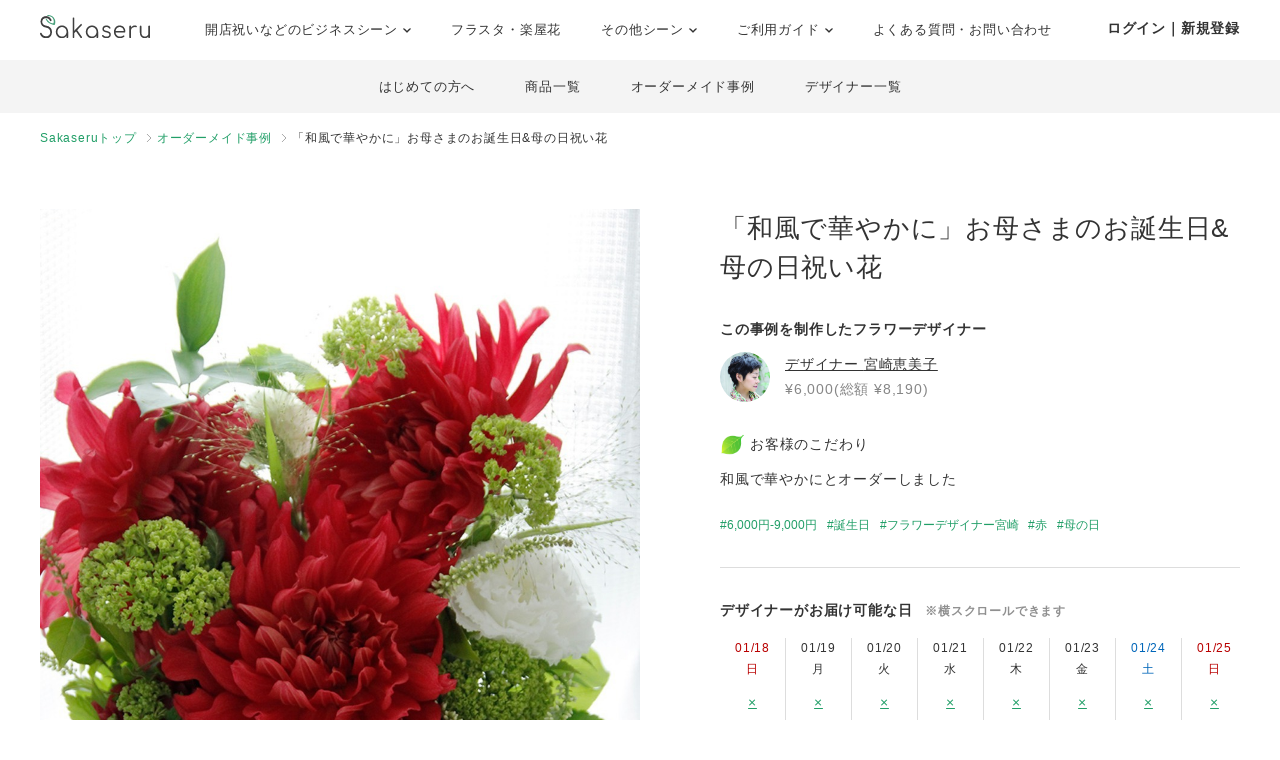

--- FILE ---
content_type: text/html; charset=UTF-8
request_url: https://www.sakaseru.jp/lp/business/item/id/4724
body_size: 112571
content:
<!DOCTYPE HTML>
<html lang="ja">
<head prefix="og: http://ogp.me/ns# website: http://ogp.me/ns/website#">
    <meta charset="utf-8">
    <script>(function(w,d,s,l,i){w[l]=w[l]||[];w[l].push({'gtm.start':
new Date().getTime(),event:'gtm.js'});var f=d.getElementsByTagName(s)[0],
j=d.createElement(s),dl=l!='dataLayer'?'&l='+l:'';j.async=true;j.src=
'https://www.googletagmanager.com/gtm.js?id='+i+dl;f.parentNode.insertBefore(j,f);
})(window,document,'script','dataLayer','GTM-59SXHLW');</script>    <meta http-equiv="X-UA-Compatible" content="IE=edge" />
    <meta http-equiv="X-UA-Compatible" content="requiresActiveX=true" />
    <title>「和風で華やかに」お母さまのお誕生日&amp;母の日祝い花|誕生日のおしゃれな祝い花</title><meta name="keywords" content="Sakaseru,サカセル,祝い花,開店祝い,移転祝い,就任祝い" >
<meta name="description" content="「和風で華やかに」お母さまのお誕生日&amp;母の日祝い花" ><meta property="og:title" content="「和風で華やかに」お母さまのお誕生日&母の日祝い花|誕生日のおしゃれな祝い花" />
<meta property="og:type" content="website" />
<meta property="og:url" content="https://www.sakaseru.jp/lp/business/item/id/4724" />
<meta property="og:image" content="https://sakaseru.s3-ap-northeast-1.amazonaws.com/chat/16695_1589627389.jpg" />
<meta property="og:description" content="「和風で華やかに」お母さまのお誕生日&amp;母の日祝い花" />
<meta name="twitter:card" content="summary_large_image"><link href="/landingpage/css/reset.css?1768611986" media="screen" rel="stylesheet" type="text/css" >
<link href="/css/jquery.modal.min.css?1768611986" media="screen" rel="stylesheet" type="text/css" >
<link href="/css/lightbox.css?1768611986" media="screen" rel="stylesheet" type="text/css" >
<link href="/landingpage/business/css/style.css?1768611986" media="screen" rel="stylesheet" type="text/css" >
<link href="https://use.fontawesome.com/releases/v5.6.3/css/all.css" media="screen" rel="stylesheet" type="text/css" >
<link href="https://fonts.googleapis.com/css?family=Josefin+Slab" media="screen" rel="stylesheet" type="text/css" >    <link href="/landingpage/business/css/pushbar.css" media="screen" rel="stylesheet" type="text/css" >
    <link href="/portal/css/footer.css" media="screen" rel="stylesheet" type="text/css" >
    <link href="/portal/css/header.css" media="screen" rel="stylesheet" type="text/css" >
    <meta name="twitter:card" content="summary_large_image" />
    <meta name="twitter:site" content="@sakaseru_jp" />
    <link rel="shortcut icon" href="/images/favicon.ico">

        <meta name="viewport" content="width=1240">
        
            <link rel="canonical" href="https://www.sakaseru.jp/lp/business/item/id/4724"/>
        
</head>
<body id="page-story">
    <noscript><iframe src="https://www.googletagmanager.com/ns.html?id=GTM-59SXHLW"
height="0" width="0" style="display:none;visibility:hidden"></iframe></noscript>    
    
    <header class="headerportal">
    <!--PC header-->
    <div class="header-pc">
        <div class="header-pc-inner">
            <a class="header-pc-logo" href="/"><img class="header-pc-logo-img" src="/portal/images/logo_sakaseru_nuri.svg" alt="Sakaseru"></a>
            <ul class="header-pc-menu">
                <li class="header-pc-menu-li drop-trigger-hover">
                    <p class="header-pc-menu-dropttl">開店祝いなどのビジネスシーン <img src="/portal/images/arrow_d_black.svg" class="header-arrow-img"></p>
                    <div class="header-pc-menu-dropmenu">
                        <div class="header-pc-menu-dropmenu-inner">
                            <ul class="header-menu-hyphen">
                                <li class="header-pc-menu-dropmenu-li"><a href="/lp/business?from=portalheader">すべてを見る</a></li>
                                <li class="header-pc-menu-dropmenu-li"><a href="/lp/business/opening-flower?from=portalheader">開店・開業・開院祝い</a></li>
                                <li class="header-pc-menu-dropmenu-li"><a href="/lp/business/ready-made-items?scene=2068&from=portalheader">周年祝い</a></li>
                                <li class="header-pc-menu-dropmenu-li"><a href="/lp/business/ready-made-items?scene=2004&from=portalheader">移転・引越し祝い</a></li>
                                <li class="header-pc-menu-dropmenu-li"><a href="/lp/business/ready-made-items?scene=2069&from=portalheader">就任・昇進祝い</a></li>
                                <li class="header-pc-menu-dropmenu-li"><a href="/lp/business/ready-made-items?scene=2461&from=portalheader">竣工・落成祝い</a></li>
                                <li class="header-pc-menu-dropmenu-li"><a href="/lp/business/ready-made-items?scene=1432&from=portalheader">個展開催祝い</a></li>
                            </ul>
                        </div>
                    </div>
                </li>
                <li class="header-pc-menu-li">
                    <a href="/fan?from=portalheader">フラスタ・楽屋花</a>
                </li>
                <li class="header-pc-menu-li drop-trigger-hover">
                    <p class="header-pc-menu-dropttl">その他シーン <img src="/portal/images/arrow_d_black.svg" class="header-arrow-img"></p>
                    <div class="header-pc-menu-dropmenu">
                        <div class="header-pc-menu-dropmenu-inner">
                            <ul class="header-menu-hyphen">
                                <li class="header-pc-menu-dropmenu-li"><a href="/lp/business/ready-made-items?scene=15&from=portalheader">誕生日祝い</a></li>
                                <li class="header-pc-menu-dropmenu-li"><a href="/lp/business/ready-made-items?scene=67&from=portalheader">結婚祝い</a></li>
                            </ul>
                        </div>
                    </div>
                </li>
                <li class="header-pc-menu-li drop-trigger-hover">
                    <p class="header-pc-menu-dropttl">ご利用ガイド <img src="/portal/images/arrow_d_black.svg" class="header-arrow-img"></p>
                    <div class="header-pc-menu-dropmenu">
                        <div class="header-pc-menu-dropmenu-inner">
                            <ul class="header-menu-hyphen">
                                <li class="header-pc-menu-dropmenu-li"><a href="/lp/business/about?from=portalheader">Sakaseruとは</a></li>
                                <li class="header-pc-menu-dropmenu-li"><a href="/about/delivery-price?from=portalheader">送料について</a></li>
                                <li class="header-pc-menu-dropmenu-li"><a href="/concierge/sheet/consultation?from=portalheader">スタッフに無料相談</a></li>
                            </ul>
                        </div>
                    </div>
                </li>
                <li class="header-pc-menu-li">
                    <a href="/contact?is-faq=1&from=portalheader">よくある質問・お問い合わせ</a>
                </li>
            </ul>
            <div class="header-pc-menu-personal">
                <div class="header-pc-menu-personal-member drop-trigger-hover">
                                            <a class="header-pc-menu-personal-member-name bold" href="/user/sign-in">ログイン｜新規登録</a>
                                    </div>
            </div>
        </div>
    </div>

    <!--SP header-->
    <div class="header-sp">
        <div class="header-sp-inner">
            <a class="header-sp-logo" href="/"><img class="header-sp-logo-img" src="/portal/images/logo_sakaseru_nuri.svg" alt="Sakaseru"></a>
        </div>
        <!--SP hamburger menu-->
        <div class="hbg-menu">
            <button data-pushbar-target="spmenuContents" class="hbg-menu-trigger">
                <div class="hbg-menu-btn">
                    <span></span>
                    <span></span>
                    <p class="hbg-menu-btn-txt">メニュー</p>
                </div>
                            </button>

            <div data-pushbar-id="spmenuContents" data-pushbar-direction="right" class="hbg-menu-contents">
                <div class="hbg-menu-content">
                    <p class="hbg-menu-content-username">
                        おはようございます✿                    </p>
                    <p class="hbg-menu-content-birthdayflower">
                        本日1月17日の誕生花は
                        モンステラ                        です。
                    </p>
                </div>
                                    <div class="hbg-menu-content">
                        <a class="hbg-menu-content-ttl hbg-menu-arrow-r" href="/user/sign-in">
                            ログイン｜新規登録
                        </a>
                    </div>
                                <div class="hbg-menu-ttl">シーンからお花を探す</div>
                <div class="hbg-menu-content drop-trigger-click">
                    <div class="hbg-menu-content-ttl hbg-menu-arrow-d">
                        開店祝いなどのビジネスシーン
                    </div>
                    <ul class="hbg-menu-content-dropmenu">
                        <li class="hbg-menu-content-dropmenu-li"><a href="/lp/business?from=portalheader">すべてを見る</a></li>
                        <li class="hbg-menu-content-dropmenu-li"><a href="/lp/business/opening-flower?from=portalheader">開店・開業・開院祝い</a></li>
                        <li class="hbg-menu-content-dropmenu-li"><a href="/lp/business/ready-made-items?scene=2068&from=portalheader">周年祝い</a></li>
                        <li class="hbg-menu-content-dropmenu-li"><a href="/lp/business/ready-made-items?scene=2004&from=portalheader">移転・引越し祝い</a></li>
                        <li class="hbg-menu-content-dropmenu-li"><a href="/lp/business/ready-made-items?scene=2069&from=portalheader">就任・昇進祝い</a></li>
                        <li class="hbg-menu-content-dropmenu-li"><a href="/lp/business/ready-made-items?scene=2461&from=portalheader">竣工・落成祝い</a></li>
                        <li class="hbg-menu-content-dropmenu-li"><a href="/lp/business/ready-made-items?scene=1432&from=portalheader">個展開催祝い</a></li>
                    </ul>
                </div>
                <div class="hbg-menu-content">
                    <a class="hbg-menu-content-ttl hbg-menu-arrow-r" href="/fan?from=portalheader">
                        ファンの想いを送るフラスタ・楽屋花
                    </a>
                </div>
                <div class="hbg-menu-content drop-trigger-click">
                    <div class="hbg-menu-content-ttl hbg-menu-arrow-d">
                        その他シーン
                    </div>
                    <ul class="hbg-menu-content-dropmenu">
                        <li class="hbg-menu-content-dropmenu-li"><a href="/lp/business/ready-made-items?scene=15&from=portalheader">誕生日祝い</a></li>
                        <li class="hbg-menu-content-dropmenu-li"><a href="/lp/business/ready-made-items?scene=67&from=portalheader">結婚祝い</a></li>
                    </ul>
                </div>
                <div class="hbg-menu-ttl">サービス</div>
                <div class="hbg-menu-content drop-trigger-click">
                    <div class="hbg-menu-content-ttl hbg-menu-arrow-d">
                        ご利用ガイド
                    </div>
                    <ul class="hbg-menu-content-dropmenu">
                        <li class="hbg-menu-content-dropmenu-li"><a href="/lp/business/about?from=portalheader">Sakaseruとは</a></li>
                        <li class="hbg-menu-content-dropmenu-li"><a href="/about/delivery-price?from=portalheader">送料について</a></li>
                    </ul>
                </div>
                <div class="hbg-menu-content">
                    <a class="hbg-menu-content-ttl hbg-menu-arrow-r" href="/concierge/sheet/consultation?from=portalheader">
                        スタッフに無料相談
                    </a>
                </div>
                <div class="hbg-menu-content">
                    <a class="hbg-menu-content-ttl hbg-menu-arrow-r" href="/contact?is-faq=1&from=portalheader">
                        よくある質問・お問い合わせ
                    </a>
                </div>
                <div class="hbg-menu-content drop-trigger-click">
                    <div class="hbg-menu-content-ttl hbg-menu-arrow-d">
                        その他サービス
                    </div>
                    <ul class="hbg-menu-content-dropmenu">
                        <li class="hbg-menu-content-dropmenu-li"><a href="/mina?from=portalheader">ファン企画専用クラウドファンディング<br>サービス「minsaka」</a></li>
                        <li class="hbg-menu-content-dropmenu-li"><a href="/tools?from=portalheader">便利ツール</a></li>
                    </ul>
                </div>
            </div>
        </div>
    </div>

    </header>

<div class="headerbusiness">
    <ul>
        <li><a href="/lp/business/about?from=bizheader">はじめての方へ</a></li>
        <li><a href="/lp/business/ready-made-items?from=bizheader">商品一覧</a></li>
        <li><a href="/lp/business/items?from=bizheader">オーダーメイド事例</a></li>
        <li><a href="/lp/business/flower-designers?from=bizheader">デザイナー一覧</a></li>
    </ul>
</div><ol class="breadcrumbs">
    <li>
        <a href="/lp/business">Sakaseruトップ</a>
    </li>
    <li>
        <a href="/lp/business/items">オーダーメイド事例</a>
    </li>
    <li>
        「和風で華やかに」お母さまのお誕生日&母の日祝い花    </li>
</ol>

<main>
    <section class="flexbox-pc story-box">
        <h1 class="pc-none">
            「和風で華やかに」お母さまのお誕生日&母の日祝い花        </h1>
        <div class="image"><img src="https://sakaseru.s3-ap-northeast-1.amazonaws.com/chat/16695_1589627389.jpg" alt="「和風で華やかに」お母さまのお誕生日&母の日祝い花"></div>
        <div class="txtarea">
            <h1 class="sp-none">
                「和風で華やかに」お母さまのお誕生日&母の日祝い花            </h1>
            
                        
                            <p class="bold mb-10 mt-30">この事例を制作したフラワーデザイナー</p>
            
            <div class="flexbox f-v-center">
                                <p class="f-icon">
                    <a href="/lp/business/shop/emiko-miyazaki?from=story">
                        <img src="https://sakaseru.s3-ap-northeast-1.amazonaws.com/user/10.jpg">
                    </a>
                </p>
                                <div>
                                        <p class="name">
                        <a href="/lp/business/shop/emiko-miyazaki?from=story">
                            デザイナー
                            <span>宮崎恵美子</span>
                        </a>
                    </p>
                    <p class="price">
                                                    ¥6,000(総額 ¥8,190)                                            </p>
                                    </div>
            </div>
            <div class="txt">
                <p class='storytxt-q'><img class='bara mr-2' src='/new/img/green_leaf.png'>お客様のこだわり</p><p>和風で華やかにとオーダーしました</p>            </div>
            
                        <div class="tag">
                                    <a href="/lp/business/items?tags=6,000円-9,000円">6,000円-9,000円</a>
                                    <a href="/lp/business/items?tags=誕生日">誕生日</a>
                                    <a href="/lp/business/items?tags=フラワーデザイナー宮崎">フラワーデザイナー宮崎</a>
                                    <a href="/lp/business/items?tags=赤">赤</a>
                                    <a href="/lp/business/items?tags=母の日">母の日</a>
                            </div>
            
                        <div class="delivery-calender">
                <p class="bold">デザイナーがお届け可能な日<span class="fs-12 gray">　※横スクロールできます</span></p>
                <ul class="calender">
                                        <li>
                        <p class="day sun">
                            01/18<br>
                            日                        </p>
                        <p class="vacancy">
                                                            <a href="#modal-delivery-calender" rel="modal:open" class="underline fs-14 calendar-ng-date" data-date=2026-01-18>×</a>
                                                    </p>
                    </li>
                                        <li>
                        <p class="day ">
                            01/19<br>
                            月                        </p>
                        <p class="vacancy">
                                                            <a href="#modal-delivery-calender" rel="modal:open" class="underline fs-14 calendar-ng-date" data-date=2026-01-19>×</a>
                                                    </p>
                    </li>
                                        <li>
                        <p class="day ">
                            01/20<br>
                            火                        </p>
                        <p class="vacancy">
                                                            <a href="#modal-delivery-calender" rel="modal:open" class="underline fs-14 calendar-ng-date" data-date=2026-01-20>×</a>
                                                    </p>
                    </li>
                                        <li>
                        <p class="day ">
                            01/21<br>
                            水                        </p>
                        <p class="vacancy">
                                                            <a href="#modal-delivery-calender" rel="modal:open" class="underline fs-14 calendar-ng-date" data-date=2026-01-21>×</a>
                                                    </p>
                    </li>
                                        <li>
                        <p class="day ">
                            01/22<br>
                            木                        </p>
                        <p class="vacancy">
                                                            <a href="#modal-delivery-calender" rel="modal:open" class="underline fs-14 calendar-ng-date" data-date=2026-01-22>×</a>
                                                    </p>
                    </li>
                                        <li>
                        <p class="day ">
                            01/23<br>
                            金                        </p>
                        <p class="vacancy">
                                                            <a href="#modal-delivery-calender" rel="modal:open" class="underline fs-14 calendar-ng-date" data-date=2026-01-23>×</a>
                                                    </p>
                    </li>
                                        <li>
                        <p class="day sat">
                            01/24<br>
                            土                        </p>
                        <p class="vacancy">
                                                            <a href="#modal-delivery-calender" rel="modal:open" class="underline fs-14 calendar-ng-date" data-date=2026-01-24>×</a>
                                                    </p>
                    </li>
                                        <li>
                        <p class="day sun">
                            01/25<br>
                            日                        </p>
                        <p class="vacancy">
                                                            <a href="#modal-delivery-calender" rel="modal:open" class="underline fs-14 calendar-ng-date" data-date=2026-01-25>×</a>
                                                    </p>
                    </li>
                                        <li>
                        <p class="day ">
                            01/26<br>
                            月                        </p>
                        <p class="vacancy">
                                                            <a href="#modal-delivery-calender" rel="modal:open" class="underline fs-14 calendar-ng-date" data-date=2026-01-26>×</a>
                                                    </p>
                    </li>
                                        <li>
                        <p class="day ">
                            01/27<br>
                            火                        </p>
                        <p class="vacancy">
                                                            <a href="#modal-delivery-calender" rel="modal:open" class="underline fs-14 calendar-ng-date" data-date=2026-01-27>×</a>
                                                    </p>
                    </li>
                                        <li>
                        <p class="day ">
                            01/28<br>
                            水                        </p>
                        <p class="vacancy">
                                                            <a href="#modal-delivery-calender" rel="modal:open" class="underline fs-14 calendar-ng-date" data-date=2026-01-28>×</a>
                                                    </p>
                    </li>
                                        <li>
                        <p class="day ">
                            01/29<br>
                            木                        </p>
                        <p class="vacancy">
                                                            <a href="#modal-delivery-calender" rel="modal:open" class="underline fs-14 calendar-ng-date" data-date=2026-01-29>×</a>
                                                    </p>
                    </li>
                                        <li>
                        <p class="day ">
                            01/30<br>
                            金                        </p>
                        <p class="vacancy">
                                                            <a href="#modal-delivery-calender" rel="modal:open" class="underline fs-14 calendar-ng-date" data-date=2026-01-30>×</a>
                                                    </p>
                    </li>
                                        <li>
                        <p class="day sat">
                            01/31<br>
                            土                        </p>
                        <p class="vacancy">
                                                            <a href="#modal-delivery-calender" rel="modal:open" class="underline fs-14 calendar-ng-date" data-date=2026-01-31>×</a>
                                                    </p>
                    </li>
                                        <li>
                        <p class="day sun">
                            02/01<br>
                            日                        </p>
                        <p class="vacancy">
                                                            <a href="#modal-delivery-calender" rel="modal:open" class="underline fs-14 calendar-ng-date" data-date=2026-02-01>×</a>
                                                    </p>
                    </li>
                                        <li>
                        <p class="day ">
                            02/02<br>
                            月                        </p>
                        <p class="vacancy">
                                                            <a href="#modal-delivery-calender" rel="modal:open" class="underline fs-14 calendar-ng-date" data-date=2026-02-02>×</a>
                                                    </p>
                    </li>
                                        <li>
                        <p class="day ">
                            02/03<br>
                            火                        </p>
                        <p class="vacancy">
                                                            <a href="#modal-delivery-calender" rel="modal:open" class="underline fs-14 calendar-ng-date" data-date=2026-02-03>×</a>
                                                    </p>
                    </li>
                                        <li>
                        <p class="day ">
                            02/04<br>
                            水                        </p>
                        <p class="vacancy">
                                                            <a href="#modal-delivery-calender" rel="modal:open" class="underline fs-14 calendar-ng-date" data-date=2026-02-04>×</a>
                                                    </p>
                    </li>
                                        <li>
                        <p class="day ">
                            02/05<br>
                            木                        </p>
                        <p class="vacancy">
                                                            <a href="#modal-delivery-calender" rel="modal:open" class="underline fs-14 calendar-ng-date" data-date=2026-02-05>×</a>
                                                    </p>
                    </li>
                                        <li>
                        <p class="day ">
                            02/06<br>
                            金                        </p>
                        <p class="vacancy">
                                                            <a href="#modal-delivery-calender" rel="modal:open" class="underline fs-14 calendar-ng-date" data-date=2026-02-06>×</a>
                                                    </p>
                    </li>
                                        <li>
                        <p class="day sat">
                            02/07<br>
                            土                        </p>
                        <p class="vacancy">
                                                            <a href="#modal-delivery-calender" rel="modal:open" class="underline fs-14 calendar-ng-date" data-date=2026-02-07>×</a>
                                                    </p>
                    </li>
                                        <li>
                        <p class="day sun">
                            02/08<br>
                            日                        </p>
                        <p class="vacancy">
                                                            <a href="#modal-delivery-calender" rel="modal:open" class="underline fs-14 calendar-ng-date" data-date=2026-02-08>×</a>
                                                    </p>
                    </li>
                                        <li>
                        <p class="day ">
                            02/09<br>
                            月                        </p>
                        <p class="vacancy">
                                                            <a href="#modal-delivery-calender" rel="modal:open" class="underline fs-14 calendar-ng-date" data-date=2026-02-09>×</a>
                                                    </p>
                    </li>
                                        <li>
                        <p class="day ">
                            02/10<br>
                            火                        </p>
                        <p class="vacancy">
                                                            <a href="#modal-delivery-calender" rel="modal:open" class="underline fs-14 calendar-ng-date" data-date=2026-02-10>×</a>
                                                    </p>
                    </li>
                                        <li>
                        <p class="day ">
                            02/11<br>
                            水                        </p>
                        <p class="vacancy">
                                                            <a href="#modal-delivery-calender" rel="modal:open" class="underline fs-14 calendar-ng-date" data-date=2026-02-11>×</a>
                                                    </p>
                    </li>
                                        <li>
                        <p class="day ">
                            02/12<br>
                            木                        </p>
                        <p class="vacancy">
                                                            <a href="#modal-delivery-calender" rel="modal:open" class="underline fs-14 calendar-ng-date" data-date=2026-02-12>×</a>
                                                    </p>
                    </li>
                                        <li>
                        <p class="day ">
                            02/13<br>
                            金                        </p>
                        <p class="vacancy">
                                                            <a href="#modal-delivery-calender" rel="modal:open" class="underline fs-14 calendar-ng-date" data-date=2026-02-13>×</a>
                                                    </p>
                    </li>
                                        <li>
                        <p class="day sat">
                            02/14<br>
                            土                        </p>
                        <p class="vacancy">
                                                                                    <a href="/lp/business/order-by-item?id=4724&year-month=2026-02&day=14">
                                <i class="far fa-circle"></i>
                            </a>
                                                    </p>
                    </li>
                                    </ul>
            </div>
            

                        <ul class="mb-10">
                                <li>- <span class="bold">全国配送</span>可能</li>
                                <li>- 立て札・メッセージカード<span class="bold">無料</span></li>
                <li>- 完成写真の送付<span class="bold">無料</span></li>
                <li>- クレジットカード/ 請求書払い / 銀行振込 可</li>
                <li>- 請求書・領収書 インボイス対応</li>
            </ul>
            
                        <!--スタンド花endif -->
            
                            <a class="btn btn-green" href="/lp/business/order-by-item?id=4724" id="semi_order_btn">
                    このイメージでセミオーダーする
                </a>
                <a href="/lp/business/items?from=story" class="btn btn-white">他の事例でイメージを探す</a>
                <p class="note-semi"><a href="#modal-about-semi" rel="modal:open">セミオーダーについて詳しく</a></p>
            
        </div>
    </section>

    <section class="mt-80">
        <p class="center sp-p-015 pc-none">＼背の高い大きな祝い花をお求めの方はこちら／</p>
        <p class="center mt-10 sp-p-015"><a href="/lp/business/stand-flower?from=story"><img src="/landingpage/business/images/bnr_standlp_pc.jpg" class="tgimg" style="max-width:980px;"></a></p>
    </section>

        
        <section class="story-items-list">
        <h2>デザイナー宮崎恵美子が制作する商品</h2>
        <p class="mb-40">完成のイメージが決まっている商品をご購入いただけます。</p>
        <div class="story-items-list-inner">
                        <div class="itembox">
                <a href="/lp/business/ready-made-item/248" target="_blank">
                    <p class="image">
                        <img src="/images/1x1.png" data-src="https://sakaseru.s3.ap-northeast-1.amazonaws.com/article/1690519218.webp" alt="プリザーブドのボックスフラワー 黄色 M" class="lazyload">
                    </p>
                    <div class="ttl-wrap">
                        <h3 class="ttl">プリザーブドのボックスフラワー 黄色 M</h3>
                    </div>
                    <div class="designers-score fs-14">
                        <p class="star">★</p>
                        <p class="points">9.65</p>
                        <p class="total">/ 10</p>
                        <p class="counts">（2495）</p>
                    </div>
                    <p class="readymade-price">
                        ¥14,000(総額 ¥17,430)                    </p>
                </a>
            </div>
                        <div class="itembox">
                <a href="/lp/business/ready-made-item/247" target="_blank">
                    <p class="image">
                        <img src="/images/1x1.png" data-src="https://sakaseru.s3.ap-northeast-1.amazonaws.com/article/1690519151.webp" alt="プリザーブドのボックスフラワー 白 M" class="lazyload">
                    </p>
                    <div class="ttl-wrap">
                        <h3 class="ttl">プリザーブドのボックスフラワー 白 M</h3>
                    </div>
                    <div class="designers-score fs-14">
                        <p class="star">★</p>
                        <p class="points">9.65</p>
                        <p class="total">/ 10</p>
                        <p class="counts">（2495）</p>
                    </div>
                    <p class="readymade-price">
                        ¥14,000(総額 ¥17,430)                    </p>
                </a>
            </div>
                        <div class="itembox">
                <a href="/lp/business/ready-made-item/246" target="_blank">
                    <p class="image">
                        <img src="/images/1x1.png" data-src="https://sakaseru.s3.ap-northeast-1.amazonaws.com/article/1690519059.webp" alt="プリザーブドのボックスフラワー ブルー M" class="lazyload">
                    </p>
                    <div class="ttl-wrap">
                        <h3 class="ttl">プリザーブドのボックスフラワー ブルー M</h3>
                    </div>
                    <div class="designers-score fs-14">
                        <p class="star">★</p>
                        <p class="points">9.65</p>
                        <p class="total">/ 10</p>
                        <p class="counts">（2495）</p>
                    </div>
                    <p class="readymade-price">
                        ¥14,000(総額 ¥17,430)                    </p>
                </a>
            </div>
                        <div class="itembox">
                <a href="/lp/business/ready-made-item/245" target="_blank">
                    <p class="image">
                        <img src="/images/1x1.png" data-src="https://sakaseru.s3.ap-northeast-1.amazonaws.com/article/1690518931.webp" alt="プリザーブドのボックスフラワー ピンク M" class="lazyload">
                    </p>
                    <div class="ttl-wrap">
                        <h3 class="ttl">プリザーブドのボックスフラワー ピンク M</h3>
                    </div>
                    <div class="designers-score fs-14">
                        <p class="star">★</p>
                        <p class="points">9.65</p>
                        <p class="total">/ 10</p>
                        <p class="counts">（2495）</p>
                    </div>
                    <p class="readymade-price">
                        ¥14,000(総額 ¥17,430)                    </p>
                </a>
            </div>
                        <div class="itembox">
                <a href="/lp/business/ready-made-item/80" target="_blank">
                    <p class="image">
                        <img src="/images/1x1.png" data-src="https://sakaseru.s3-ap-northeast-1.amazonaws.com/article/1618920109.jpg" alt="文字入れできる フォトフレームアレンジ ブルー L 白枠 横型" class="lazyload">
                    </p>
                    <div class="ttl-wrap">
                        <h3 class="ttl">文字入れできる フォトフレームアレンジ ブルー L 白枠 横型</h3>
                    </div>
                    <div class="designers-score fs-14">
                        <p class="star">★</p>
                        <p class="points">9.65</p>
                        <p class="total">/ 10</p>
                        <p class="counts">（2495）</p>
                    </div>
                    <p class="readymade-price">
                        ¥16,000(総額 ¥19,740)                    </p>
                </a>
            </div>
                        <div class="itembox">
                <a href="/lp/business/ready-made-item/79" target="_blank">
                    <p class="image">
                        <img src="/images/1x1.png" data-src="https://sakaseru.s3-ap-northeast-1.amazonaws.com/article/1618920937.jpg" alt="文字入れできる フォトフレームアレンジ 白 L 白枠 横型" class="lazyload">
                    </p>
                    <div class="ttl-wrap">
                        <h3 class="ttl">文字入れできる フォトフレームアレンジ 白 L 白枠 横型</h3>
                    </div>
                    <div class="designers-score fs-14">
                        <p class="star">★</p>
                        <p class="points">9.65</p>
                        <p class="total">/ 10</p>
                        <p class="counts">（2495）</p>
                    </div>
                    <p class="readymade-price">
                        ¥16,000(総額 ¥19,740)                    </p>
                </a>
            </div>
                        <div class="itembox">
                <a href="/lp/business/ready-made-item/78" target="_blank">
                    <p class="image">
                        <img src="/images/1x1.png" data-src="https://sakaseru.s3-ap-northeast-1.amazonaws.com/article/1618919997.jpg" alt="文字入れできる フォトフレームアレンジ グリーン L 白枠 横型" class="lazyload">
                    </p>
                    <div class="ttl-wrap">
                        <h3 class="ttl">文字入れできる フォトフレームアレンジ グリーン L 白枠 横型</h3>
                    </div>
                    <div class="designers-score fs-14">
                        <p class="star">★</p>
                        <p class="points">9.65</p>
                        <p class="total">/ 10</p>
                        <p class="counts">（2495）</p>
                    </div>
                    <p class="readymade-price">
                        ¥16,000(総額 ¥19,740)                    </p>
                </a>
            </div>
                        <div class="itembox">
                <a href="/lp/business/ready-made-item/77" target="_blank">
                    <p class="image">
                        <img src="/images/1x1.png" data-src="https://sakaseru.s3-ap-northeast-1.amazonaws.com/article/1618921308.jpg" alt="文字入れできる フォトフレームアレンジ ブルー L 白枠 縦型" class="lazyload">
                    </p>
                    <div class="ttl-wrap">
                        <h3 class="ttl">文字入れできる フォトフレームアレンジ ブルー L 白枠 縦型</h3>
                    </div>
                    <div class="designers-score fs-14">
                        <p class="star">★</p>
                        <p class="points">9.65</p>
                        <p class="total">/ 10</p>
                        <p class="counts">（2495）</p>
                    </div>
                    <p class="readymade-price">
                        ¥16,000(総額 ¥19,740)                    </p>
                </a>
            </div>
                        <div class="itembox">
                <a href="/lp/business/ready-made-item/76" target="_blank">
                    <p class="image">
                        <img src="/images/1x1.png" data-src="https://sakaseru.s3-ap-northeast-1.amazonaws.com/article/1618920270.jpg" alt="文字入れできる フォトフレームアレンジ 白 L 白枠 縦型" class="lazyload">
                    </p>
                    <div class="ttl-wrap">
                        <h3 class="ttl">文字入れできる フォトフレームアレンジ 白 L 白枠 縦型</h3>
                    </div>
                    <div class="designers-score fs-14">
                        <p class="star">★</p>
                        <p class="points">9.65</p>
                        <p class="total">/ 10</p>
                        <p class="counts">（2495）</p>
                    </div>
                    <p class="readymade-price">
                        ¥16,000(総額 ¥19,740)                    </p>
                </a>
            </div>
                        <div class="itembox">
                <a href="/lp/business/ready-made-item/75" target="_blank">
                    <p class="image">
                        <img src="/images/1x1.png" data-src="https://sakaseru.s3-ap-northeast-1.amazonaws.com/article/1618920616.jpg" alt="文字入れできる フォトフレームアレンジ グリーン L 白枠 縦型" class="lazyload">
                    </p>
                    <div class="ttl-wrap">
                        <h3 class="ttl">文字入れできる フォトフレームアレンジ グリーン L 白枠 縦型</h3>
                    </div>
                    <div class="designers-score fs-14">
                        <p class="star">★</p>
                        <p class="points">9.65</p>
                        <p class="total">/ 10</p>
                        <p class="counts">（2495）</p>
                    </div>
                    <p class="readymade-price">
                        ¥16,000(総額 ¥19,740)                    </p>
                </a>
            </div>
                    </div>
        <div class="center">
            <a class="btn btn-white" href="/lp/business/ready-made-items?shop-user-id=10">
                デザイナー宮崎恵美子の商品を見る
            </a>
        </div>
    </section>
    
        <section class="story-items-list">
        <h2>
            <span class="bold">デザイナー</span>
            <span class="bold">宮崎恵美子</span>のオーダーメイド事例
        </h2>
        <div class="story-items-list-inner">
                        <div class="itembox">
                <a href="/lp/business/item/id/9733&from=story">
                    <p class="image"><img src="https://sakaseru.s3.ap-northeast-1.amazonaws.com/order/story/thumbnail/65310_1692842248.jpg" alt="アットホームな飲食店様へ周年祝いにお作りしたアレンジメント"></p>
                    <div class="ttl-wrap">
                        <h3 class="ttl">
                            アットホームな飲食店様へ周年祝いにお作りしたアレンジメント                        </h3>
                    </div>
                    <p class="price mt-5">
                        ¥6,000(総額 ¥8,190)                    </p>
                </a>
            </div>
                        <div class="itembox">
                <a href="/lp/business/item/id/9678&from=story">
                    <p class="image"><img src="https://sakaseru.s3.ap-northeast-1.amazonaws.com/order/story/thumbnail/65231_1691636649.jpg" alt="「バルーンと季節のお花で華やかに」Glossom様 ご移転祝い・スタンド花"></p>
                    <div class="ttl-wrap">
                        <h3 class="ttl">
                            「バルーンと季節のお花で華やかに」Glossom様 ご移転祝い・スタンド花                        </h3>
                    </div>
                    <p class="price mt-5">
                        ¥25,000(総額 ¥30,135)                    </p>
                </a>
            </div>
                        <div class="itembox">
                <a href="/lp/business/item/id/9579&from=story">
                    <p class="image"><img src="https://sakaseru.s3.ap-northeast-1.amazonaws.com/order/story/thumbnail/55634_1690165187.jpg" alt="「向日葵が印象的」フォトフレームアレンジメント"></p>
                    <div class="ttl-wrap">
                        <h3 class="ttl">
                            「向日葵が印象的」フォトフレームアレンジメント                        </h3>
                    </div>
                    <p class="price mt-5">
                        ¥10,000(総額 ¥12,810)                    </p>
                </a>
            </div>
                        <div class="itembox">
                <a href="/lp/business/item/id/9271&from=story">
                    <p class="image"><img src="https://sakaseru.s3.ap-northeast-1.amazonaws.com/order/story/thumbnail/59168_1683614482.jpg" alt="「寄り添う２匹の猫ちゃんがチャームポイント」お孫さんの大好きなカラーでおまとめしたバースデーフラワー"></p>
                    <div class="ttl-wrap">
                        <h3 class="ttl">
                            「寄り添う２匹の猫ちゃんがチャームポイント」お孫さんの大好きなカラーでおまとめしたバースデーフラワー                        </h3>
                    </div>
                    <p class="price mt-5">
                        ¥10,000(総額 ¥12,810)                    </p>
                </a>
            </div>
                        <div class="itembox">
                <a href="/lp/business/item/id/8872&from=story">
                    <p class="image"><img src="https://sakaseru.s3.ap-northeast-1.amazonaws.com/order/story/thumbnail/52872_1674116069.jpg" alt="お母様のお誕生日のお祝いにおつくりした花束"></p>
                    <div class="ttl-wrap">
                        <h3 class="ttl">
                            お母様のお誕生日のお祝いにおつくりした花束                        </h3>
                    </div>
                    <p class="price mt-5">
                        ¥6,000(総額 ¥8,190)                    </p>
                </a>
            </div>
                        <div class="itembox">
                <a href="/lp/business/item/id/8831&from=story">
                    <p class="image"><img src="https://sakaseru.s3.ap-northeast-1.amazonaws.com/order/story/thumbnail/50809_1672106538.jpg" alt="クリスマスプレゼントでおつくりしたアレンジメント"></p>
                    <div class="ttl-wrap">
                        <h3 class="ttl">
                            クリスマスプレゼントでおつくりしたアレンジメント                        </h3>
                    </div>
                    <p class="price mt-5">
                        ¥8,000(総額 ¥10,500)                    </p>
                </a>
            </div>
                        <div class="itembox">
                <a href="/lp/business/item/id/8749&from=story">
                    <p class="image"><img src="https://sakaseru.s3.ap-northeast-1.amazonaws.com/order/story/thumbnail/50761_1669961035.jpg" alt="周年祝いにおつくりしたクリスマスツリー風アレンジメント"></p>
                    <div class="ttl-wrap">
                        <h3 class="ttl">
                            周年祝いにおつくりしたクリスマスツリー風アレンジメント                        </h3>
                    </div>
                    <p class="price mt-5">
                        ¥35,000(総額 ¥41,685)                    </p>
                </a>
            </div>
                        <div class="itembox">
                <a href="/lp/business/item/id/8747&from=story">
                    <p class="image"><img src="https://sakaseru.s3.ap-northeast-1.amazonaws.com/order/story/thumbnail/48457_1669951625.jpg" alt="秋色をイメージしておつくりしたお悔やみのお花"></p>
                    <div class="ttl-wrap">
                        <h3 class="ttl">
                            秋色をイメージしておつくりしたお悔やみのお花                        </h3>
                    </div>
                    <p class="price mt-5">
                        ¥6,000(総額 ¥8,190)                    </p>
                </a>
            </div>
                        <div class="itembox">
                <a href="/lp/business/item/id/8689&from=story">
                    <p class="image"><img src="https://sakaseru.s3.ap-northeast-1.amazonaws.com/order/story/thumbnail/48438_1668665328.jpg" alt="ご両親へ感謝の気持ちを込めておつくりしたフォトフレーム"></p>
                    <div class="ttl-wrap">
                        <h3 class="ttl">
                            ご両親へ感謝の気持ちを込めておつくりしたフォトフレーム                        </h3>
                    </div>
                    <p class="price mt-5">
                        ¥15,000(総額 ¥18,585)                    </p>
                </a>
            </div>
                        <div class="itembox">
                <a href="/lp/business/item/id/8590&from=story">
                    <p class="image"><img src="https://sakaseru.s3.ap-northeast-1.amazonaws.com/order/story/thumbnail/46602_1665737208.jpg" alt="結婚式でご両親へ記念品としてお渡しするのにおつくりしたフォトフレームアレンジ"></p>
                    <div class="ttl-wrap">
                        <h3 class="ttl">
                            結婚式でご両親へ記念品としてお渡しするのにおつくりしたフォトフレームアレンジ                        </h3>
                    </div>
                    <p class="price mt-5">
                        ¥15,000(総額 ¥18,585)                    </p>
                </a>
            </div>
                    </div>
        <div class="center">
            <a class="btn btn-white" href="/lp/business/items?sid=10&from=story">
                <span>宮崎恵美子</span>のすべての事例を見る
            </a>
        </div>
    </section>
    
        <section class="story-items-list">
        <h2><span class="bold">生花アレンジ(置けるお花)</span>のオーダーメイド事例</h2>
        <div class="story-items-list-inner">
                        <div class="itembox">
                <a href="/lp/business/item/id/14226&from=story">
                    <p class="image"><img src="https://sakaseru.s3.ap-northeast-1.amazonaws.com/order/story/thumbnail/99703_1746162535.jpg" alt="ワインバー「拝郷」様 へ周年祝いでお作りした祝い花"></p>
                    <div class="ttl-wrap">
                        <h3 class="ttl">
                            ワインバー「拝郷」様 へ周年祝いでお作りした祝い花                        </h3>
                    </div>
                    <div class="flexbox f-v-center mt-5">
                        <p class="f-icon"><img src="https://sakaseru.s3-ap-northeast-1.amazonaws.com/shop/user/detail/mayumi_maki/0.jpg"></p>
                        <div class="f-txt">
                            <p class="name">デザイナー<span>牧</span></p>
                            <p class="price">
                                ¥8,000(総額 ¥10,500)                            </p>
                        </div>
                    </div>
                </a>
            </div>
                        <div class="itembox">
                <a href="/lp/business/item/id/12548&from=story">
                    <p class="image"><img src="https://sakaseru.s3.ap-northeast-1.amazonaws.com/order/story/thumbnail/88842_1730171281.jpg" alt="喜寿お祝いにお作りしたアレンジメント"></p>
                    <div class="ttl-wrap">
                        <h3 class="ttl">
                            喜寿お祝いにお作りしたアレンジメント                        </h3>
                    </div>
                    <div class="flexbox f-v-center mt-5">
                        <p class="f-icon"><img src="https://sakaseru.s3-ap-northeast-1.amazonaws.com/shop/user/detail/mayumi_maki/0.jpg"></p>
                        <div class="f-txt">
                            <p class="name">デザイナー<span>牧</span></p>
                            <p class="price">
                                ¥6,000(総額 ¥8,190)                            </p>
                        </div>
                    </div>
                </a>
            </div>
                        <div class="itembox">
                <a href="/lp/business/item/id/12489&from=story">
                    <p class="image"><img src="https://sakaseru.s3.ap-northeast-1.amazonaws.com/order/story/thumbnail/88456_1729132112.jpg" alt="ライラック色ベースに、和モダンにおまとめしたご出演花"></p>
                    <div class="ttl-wrap">
                        <h3 class="ttl">
                            ライラック色ベースに、和モダンにおまとめしたご出演花                        </h3>
                    </div>
                    <div class="flexbox f-v-center mt-5">
                        <p class="f-icon"><img src="https://sakaseru.s3-ap-northeast-1.amazonaws.com/shop/user/detail/yukiko_aoyama/icon.jpg"></p>
                        <div class="f-txt">
                            <p class="name">デザイナー<span>青山</span></p>
                            <p class="price">
                                ¥10,000(総額 ¥12,810)                            </p>
                        </div>
                    </div>
                </a>
            </div>
                        <div class="itembox">
                <a href="/lp/business/item/id/10033&from=story">
                    <p class="image"><img src="https://sakaseru.s3.ap-northeast-1.amazonaws.com/order/story/thumbnail/67930_1696220308.jpg" alt="「お店の雰囲気に合うお花を」黄色とオレンジの美しい開店祝い花"></p>
                    <div class="ttl-wrap">
                        <h3 class="ttl">
                            「お店の雰囲気に合うお花を」黄色とオレンジの美しい開店祝い花                        </h3>
                    </div>
                    <div class="flexbox f-v-center mt-5">
                        <p class="f-icon"><img src="https://sakaseru.s3.ap-northeast-1.amazonaws.com/shop/user/detail/motoko_shimura/icon.jpg"></p>
                        <div class="f-txt">
                            <p class="name">デザイナー<span>志村</span></p>
                            <p class="price">
                                ¥9,000(総額 ¥11,655)                            </p>
                        </div>
                    </div>
                </a>
            </div>
                        <div class="itembox">
                <a href="/lp/business/item/id/10007&from=story">
                    <p class="image"><img src="https://sakaseru.s3.ap-northeast-1.amazonaws.com/order/story/thumbnail/67582_1696209469.jpg" alt="「結婚記念日に嬉しい気持ちになるようなお花を」くすみ系の美しいお祝い花"></p>
                    <div class="ttl-wrap">
                        <h3 class="ttl">
                            「結婚記念日に嬉しい気持ちになるようなお花を」くすみ系の美しいお祝い花                        </h3>
                    </div>
                    <div class="flexbox f-v-center mt-5">
                        <p class="f-icon"><img src="https://sakaseru.s3-ap-northeast-1.amazonaws.com/shop/user/detail/mayumi_maki/0.jpg"></p>
                        <div class="f-txt">
                            <p class="name">デザイナー<span>牧</span></p>
                            <p class="price">
                                ¥5,000(総額 ¥7,035)                            </p>
                        </div>
                    </div>
                </a>
            </div>
                        <div class="itembox">
                <a href="/lp/business/item/id/9984&from=story">
                    <p class="image"><img src="https://sakaseru.s3.ap-northeast-1.amazonaws.com/order/story/thumbnail/67630_1695278769.jpg" alt="98歳の方へ 敬老の日にお送りするオレンジメインのフラワーギフト"></p>
                    <div class="ttl-wrap">
                        <h3 class="ttl">
                            98歳の方へ 敬老の日にお送りするオレンジメインのフラワーギフト                        </h3>
                    </div>
                    <div class="flexbox f-v-center mt-5">
                        <p class="f-icon"><img src="https://sakaseru.s3-ap-northeast-1.amazonaws.com/user/2159.jpg"></p>
                        <div class="f-txt">
                            <p class="name">デザイナー<span>Ohata</span></p>
                            <p class="price">
                                ¥4,000(総額 ¥5,880)                            </p>
                        </div>
                    </div>
                </a>
            </div>
                        <div class="itembox">
                <a href="/lp/business/item/id/9980&from=story">
                    <p class="image"><img src="https://sakaseru.s3.ap-northeast-1.amazonaws.com/order/story/thumbnail/66681_1759122234.jpg" alt="BARの周年祝いに ブルーメインのナチュラルな祝い花"></p>
                    <div class="ttl-wrap">
                        <h3 class="ttl">
                            BARの周年祝いに ブルーメインのナチュラルな祝い花                        </h3>
                    </div>
                    <div class="flexbox f-v-center mt-5">
                        <p class="f-icon"><img src="https://sakaseru.s3-ap-northeast-1.amazonaws.com/shop/user/detail/mayumi_maki/0.jpg"></p>
                        <div class="f-txt">
                            <p class="name">デザイナー<span>牧</span></p>
                            <p class="price">
                                ¥ -                            </p>
                        </div>
                    </div>
                </a>
            </div>
                        <div class="itembox">
                <a href="/lp/business/item/id/9978&from=story">
                    <p class="image"><img src="https://sakaseru.s3.ap-northeast-1.amazonaws.com/order/story/thumbnail/67368_1695178434.jpg" alt="「お誕生日おめでとう」お祖母様へ優しい雰囲気でお作りしたアレンジメント"></p>
                    <div class="ttl-wrap">
                        <h3 class="ttl">
                            「お誕生日おめでとう」お祖母様へ優しい雰囲気でお作りしたアレンジメント                        </h3>
                    </div>
                    <div class="flexbox f-v-center mt-5">
                        <p class="f-icon"><img src="https://sakaseru.s3.ap-northeast-1.amazonaws.com/shop/user/detail/motoko_shimura/icon.jpg"></p>
                        <div class="f-txt">
                            <p class="name">デザイナー<span>志村</span></p>
                            <p class="price">
                                ¥4,000(総額 ¥5,880)                            </p>
                        </div>
                    </div>
                </a>
            </div>
                        <div class="itembox">
                <a href="/lp/business/item/id/9943&from=story">
                    <p class="image"><img src="https://sakaseru.s3.ap-northeast-1.amazonaws.com/order/story/thumbnail/67433_1695107211.jpg" alt="OCEAN TOKYOさま10周年記念祝い花・アレンジメント"></p>
                    <div class="ttl-wrap">
                        <h3 class="ttl">
                            OCEAN TOKYOさま10周年記念祝い花・アレンジメント                        </h3>
                    </div>
                    <div class="flexbox f-v-center mt-5">
                        <p class="f-icon"><img src="https://sakaseru.s3-ap-northeast-1.amazonaws.com/user/12.jpg"></p>
                        <div class="f-txt">
                            <p class="name">デザイナー<span>加納佐和子</span></p>
                            <p class="price">
                                ¥12,000(総額 ¥15,120)                            </p>
                        </div>
                    </div>
                </a>
            </div>
                        <div class="itembox">
                <a href="/lp/business/item/id/9912&from=story">
                    <p class="image"><img src="https://sakaseru.s3.ap-northeast-1.amazonaws.com/order/story/thumbnail/67011_1697162207.jpg" alt="イタリアンダイニング StayGold様へお届けした10周年祝いアレンジメント"></p>
                    <div class="ttl-wrap">
                        <h3 class="ttl">
                            イタリアンダイニング StayGold様へお届けした10周年祝いアレンジメント                        </h3>
                    </div>
                    <div class="flexbox f-v-center mt-5">
                        <p class="f-icon"><img src="https://sakaseru.s3.ap-northeast-1.amazonaws.com/shop/user/detail/yasushi_kondo/icon.jpg"></p>
                        <div class="f-txt">
                            <p class="name">デザイナー<span>近藤</span></p>
                            <p class="price">
                                ¥5,000(総額 ¥7,035)                            </p>
                        </div>
                    </div>
                </a>
            </div>
                    </div>
        <div class="center">
            <a class="btn btn-white" href="/lp/business/items?from=story&item-type=1">
                <span>生花アレンジ(置けるお花)</span>のすべての事例を見る
            </a>
        </div>
    </section>
    
    <section class="review-area">
        <h2>Sakaseruご利用後レビュー</h2>
        <div class="flexbox-pc f-h-between">
            <p class="review-ave">平均評価　<span>★9.65</span> /10</p>
        </div>
        <ul>
                        <li>
                <div class="flexbox">
                    <div style="flex:1;">
                        <div class="flexbox f-v-center">
                            <p class="star"><img src="/landingpage/business/images/score_10.png"></p>
                            <p class="date">
                                2025年12月29日                            </p>
                        </div>
                        <p class="review-item">購入商品：<a href="/lp/business/shop/emiko-miyazaki?from=user-review" class="inline">オーダーメイド</a></p>
                        <p class="txt">
                            私の作りたいイメージに対して真摯に対応していただき、私のお伝えした中には無かったアイデアをご提示いただいて、予想していたよりずっと素敵なお花にすることができたため                        </p>
                    </div>
                                                                                                                                    </div>
            </li>
                        <li>
                <div class="flexbox">
                    <div style="flex:1;">
                        <div class="flexbox f-v-center">
                            <p class="star"><img src="/landingpage/business/images/score_10.png"></p>
                            <p class="date">
                                2025年12月23日                            </p>
                        </div>
                        <p class="review-item">購入商品：<a href="/fan/ready-made-item/detail/291?from=user-review" class="inline">文字入れできる フォトフレームアレンジ ブルー M ナチュラル枠</a></p>
                        <p class="txt">
                            素敵なお花でした！ラッピングからもうすごく丁寧で、中身もバッチリでした！                        </p>
                    </div>
                                                                                                                                    </div>
            </li>
                        <li>
                <div class="flexbox">
                    <div style="flex:1;">
                        <div class="flexbox f-v-center">
                            <p class="star"><img src="/landingpage/business/images/score_10.png"></p>
                            <p class="date">
                                2025年12月22日                            </p>
                        </div>
                        <p class="review-item">購入商品：<a href="/lp/business/shop/emiko-miyazaki?from=user-review" class="inline">オーダーメイド</a></p>
                        <p class="txt">
                            対応が丁寧で、こちらの意見を聞いて提案をして頂いたおかげで、こちらの意図を120%反映して頂けた為。                        </p>
                    </div>
                                                                                                                                    </div>
            </li>
                        <li>
                <div class="flexbox">
                    <div style="flex:1;">
                        <div class="flexbox f-v-center">
                            <p class="star"><img src="/landingpage/business/images/score_10.png"></p>
                            <p class="date">
                                2025年12月17日                            </p>
                        </div>
                        <p class="review-item">購入商品：<a href="/lp/business/shop/emiko-miyazaki?from=user-review" class="inline">オーダーメイド</a></p>
                        <p class="txt">
                            再現度がとても高く、運営も非常に驚いたため<br>いつもながらとても満足する対応でした。<br>ありがとうございました。                        </p>
                    </div>
                                                                                                                                    </div>
            </li>
                        <li>
                <div class="flexbox">
                    <div style="flex:1;">
                        <div class="flexbox f-v-center">
                            <p class="star"><img src="/landingpage/business/images/score_10.png"></p>
                            <p class="date">
                                2025年12月15日                            </p>
                        </div>
                        <p class="review-item">購入商品：<a href="/lp/business/shop/emiko-miyazaki?from=user-review" class="inline">オーダーメイド</a></p>
                        <p class="txt">
                            素敵に作ってくださったのはもちろん、こちらの予算に合わせたご提案をしていただいたり、途中で変更を加えた際も柔軟に且つ快くご対応いただき大変ありがたかったです。<br>ご丁寧なご対応のおかげで、最初から最後まで安心して進めることができました。                        </p>
                    </div>
                                    </div>
            </li>
                    </ul>
        <div class="more-txt">
            <a class="arrow-r" href="/lp/business/scores?shop-user-id=10&from=story">
                <p>全てのレビューを見る</p>
            </a>
        </div>
    </section>

    <section class="article-contents">

        <div class="other-article">
            <h2 class="mb-20">祝い花お役立ちコラム</h2>
            <ul class="flexwrap-pc">
                                <li>
                    <a href="/lp/business/column?id=57?from=story" class="flexbox">
                        <p class="image">
                            <img src="https://sakaseru.s3.ap-northeast-1.amazonaws.com/article/1703575281.jpeg">
                        </p>
                        <p>ご開店・ご開業祝いに喜ばれる祝い花</p>
                    </a>
                </li>
                                <li>
                    <a href="/lp/business/column?id=59?from=story" class="flexbox">
                        <p class="image">
                            <img src="https://sakaseru.s3.ap-northeast-1.amazonaws.com/article/1679621979.jpg">
                        </p>
                        <p>移転祝いのお花｜タイミングから相場、立て札マナー</p>
                    </a>
                </li>
                                <li>
                    <a href="/lp/business/column?id=82?from=story" class="flexbox">
                        <p class="image">
                            <img src="https://sakaseru.s3-ap-northeast-1.amazonaws.com/article/1585906410.jpg">
                        </p>
                        <p>開店祝いに贈るスタンド花｜相場や贈り方</p>
                    </a>
                </li>
                                <li>
                    <a href="/lp/business/column?id=83?from=story" class="flexbox">
                        <p class="image">
                            <img src="https://sakaseru.s3-ap-northeast-1.amazonaws.com/article/1586171730.jpg">
                        </p>
                        <p>開店祝い花の相場｜友人・取引先は？飲食店や美容室は？</p>
                    </a>
                </li>
                                <li>
                    <a href="/lp/business/column?id=87?from=story" class="flexbox">
                        <p class="image">
                            <img src="https://sakaseru.s3-ap-northeast-1.amazonaws.com/article/1586505826.jpg">
                        </p>
                        <p>開店祝い花 立て札の書き方やマナー｜無料テンプレートと共にご紹介します</p>
                    </a>
                </li>
                                <li>
                    <a href="/lp/business/column?id=94?from=story" class="flexbox">
                        <p class="image">
                            <img src="https://sakaseru.s3-ap-northeast-1.amazonaws.com/article/1609727574.jpg">
                        </p>
                        <p>開店祝いのアレンジメント｜値段別にお花を紹介します</p>
                    </a>
                </li>
                                <li>
                    <a href="/lp/business/column?id=95?from=story" class="flexbox">
                        <p class="image">
                            <img src="https://sakaseru.s3-ap-northeast-1.amazonaws.com/article/1588764417.jpg">
                        </p>
                        <p>開店祝い花のマナー｜遅れても良い？適切な予算は？</p>
                    </a>
                </li>
                                <li>
                    <a href="/lp/business/column?id=92?from=story" class="flexbox">
                        <p class="image">
                            <img src="https://sakaseru.s3.ap-northeast-1.amazonaws.com/article/1701403826.webp">
                        </p>
                        <p>飲食店への開店祝い花｜おすすめのお花や色、マナーをご紹介</p>
                    </a>
                </li>
                            </ul>
        </div>
    </section>
</main>

<input type="hidden" name="story_id" value="4724" id="story_id">

<!-------modal------->
<div id="modal-delivery-calender" class="modal">
    <p class="bold mb-20"><span id="modal-delivery-calendar-ng-date-title"></span>お届けのお花をお探しですか？</p>
    <p class="mb-20">恐れ入ります。こちらの事例を制作したフラワーデザイナーはお届けできかねますが、他のフラワーデザイナーが制作するお花でしたらお届けできる可能性があります。<br><br><span id="modal-delivery-calendar-ng-date-description"></span>にお届け可能なフラワーデザイナーのオーダーメイド事例は以下よりご覧ください。</p>
    <p class="center"><a href="" class="btn btn-green" id="modal-delivery-calendar-ng-date-link">オーダーメイド事例を見る</a></p>
</div><footer>
    <div class="footer-inner flexbox">
        <div>
            <p class="ttl">オーダーする</p>
            <ul>
                <li><a href="/lp/business/ready-made-items?from=footer">商品一覧</a></li>
                <li><a href="/lp/business/flower-designers?order=1&from=footer">デザイナーを選んで<br>オーダーメイド</a></li>
                <li><a href="/lp/business/items?order=1&from=footer">事例を選んでセミオーダー</a></li>
                <li><a href="/concierge/sheet/consultation?from=footer">まずはスタッフに相談</a></li>
            </ul>
        </div>
        <div>
            <p class="ttl">シーンから選ぶ</p>
            <ul>
                <li><a href="/lp/business/ready-made-items?scene=2036&from=footer">開店・開業祝い</a></li>
                <li><a href="/lp/business/ready-made-items?scene=2068&from=footer">周年祝い</a></li>
                <li><a href="/lp/business/ready-made-items?scene=2004&from=footer">移転・引越し祝い</a></li>
                <li><a href="/lp/business/ready-made-items?scene=2069&from=footer">就任・昇進祝い</a></li>
                <li><a href="/lp/business/ready-made-items?scene=2461&from=footer">竣工・落成祝い</a></li>
                <li><a href="/lp/business/ready-made-items?scene=1232&from=footer">上場祝い</a></li>
                <li><a href="/lp/business/ready-made-items?scene=1432&from=footer">個展開催祝い</a></li>
                <li><a href="/lp/business/ready-made-items?scene=15&from=footer">誕生日祝い</a></li>
                <li><a href="/lp/business/ready-made-items?scene=67&from=footer">結婚祝い</a></li>
                <li><a href="/lp/business/ready-made-items?from=footer">すべてのシーン</a></li>
            </ul>
        </div>
        <div>
            <p class="ttl">フラワーデザイナー</p>
            <ul>
                                                                        <li><a href="/lp/business/shop/yumi-okazaki?from=footer">岡崎 由美</a></li>
                                        <li><a href="/lp/business/shop/mayumi-maki?from=footer">牧 まゆ実</a></li>
                                        <li><a href="/lp/business/shop/ren-uchiyama?from=footer">Ren Uchiyama</a></li>
                                        <li><a href="/lp/business/shop/mikio-itou?from=footer">Mikio  Itou</a></li>
                                        <li><a href="/lp/business/shop/akihito-maesawa?from=footer">前澤 章人</a></li>
                                        <li><a href="/lp/business/shop/munehide-kyo?from=footer">許 宗秀</a></li>
                                        <li><a href="/lp/business/shop/motoko-shimura?from=footer">志村 元子</a></li>
                                        <li><a href="/lp/business/shop/yasushi-kondo?from=footer">近藤 泰史</a></li>
                                        <li><a href="/lp/business/shop/kayoko-tokudome?from=footer">徳留 加代子</a></li>
                                        <li><a href="/lp/business/shop/takayuki-sugiura?from=footer">杉浦 孝之</a></li>
                                        <li><a href="/lp/business/shop/tomoko-okawa?from=footer">大川 智子</a></li>
                                        <li><a href="/lp/business/shop/masahiro-ohata?from=footer">Ohata Masahiro</a></li>
                                        <li><a href="/lp/business/shop/manae-narita?from=footer">成田 愛恵</a></li>
                                        <li><a href="/lp/business/shop/ryuki-yasui?from=footer">安井 竜樹</a></li>
                                        <li><a href="/lp/business/shop/bionic-plants?from=footer">後藤 亜希子</a></li>
                                        <li><a href="/lp/business/shop/riho?from=footer">RIHO </a></li>
                                        <li><a href="/lp/business/shop/kiyomi-tatsumoto?from=footer">立本 清美</a></li>
                                        <li><a href="/lp/business/shop/sawako-kano?from=footer">加納佐和子 フローリストカノシェ</a></li>
                                        <li><a href="/lp/business/shop/kenta-hashiramoto?from=footer">HASHIRAMOTO KENTA</a></li>
                                        <li><a href="/lp/business/shop/yukiko-aoyama?from=footer">青山 ユキコ</a></li>
                                        <li><a href="/lp/business/shop/hisao-kobayashi?from=footer">小林 久男</a></li>
                                        <li><a href="/lp/business/shop/yumi-kanemasu?from=footer">金増 佑美</a></li>
                                        <li><a href="/lp/business/shop/yuko-hozumi?from=footer">穂積 木綿子</a></li>
                                        <li><a href="/lp/business/shop/yasushi-amemiya?from=footer">雨宮 靖</a></li>
                                        <li><a href="/lp/business/shop/yuri-horino?from=footer">Yuuri Horino</a></li>
                                        <li><a href="/lp/business/shop/emiko-miyazaki?from=footer">宮崎 恵美子</a></li>
                                                </ul>
        </div>
        <div>
            <p class="ttl">特集・コラム</p>
            <ul>
                                <li>
                    <a href="/lp/business/column?id=146&from=footer">
                        秋におすすめ！人気アレンジメント                    </a>
                </li>
                                <li>
                    <a href="/lp/business/column?id=240&from=footer">
                        フレームアレンジ・クリアトートアレンジのオリジナルデータ作成                    </a>
                </li>
                                <li>
                    <a href="/lp/business/column?id=408&from=footer">
                        写真やイラストを印刷したお祝い花を贈ってみませんか？                    </a>
                </li>
                                <li>
                    <a href="/lp/business/column?id=57&from=footer">
                        ご開店・ご開業祝いに喜ばれる祝い花                    </a>
                </li>
                                <li>
                    <a href="/lp/business/column?id=430&from=footer">
                        【画像で解説】フラワーアレンジメントの日持ちについて｜日持ちするおすすめ商品もご紹介                    </a>
                </li>
                                <li><a href="/lp/business/columns">全てのコラムを見る</a></li>
            </ul>
        </div>
        <div>
            <p class="ttl">お客様インタビュー</p>
            <ul class="mb-40">
                                                <li>
                    <a href="/lp/business/interview/id/1?from=footer">
                        株式会社ギフティ様                    </a>
                </li>
                                <li>
                    <a href="/lp/business/interview/id/2?from=footer">
                        株式会社Kotohogi様                    </a>
                </li>
                                <li>
                    <a href="/lp/business/interview/id/3?from=footer">
                        ラジオ番組制作 江上佳弥子様                    </a>
                </li>
                                <li>
                    <a href="/lp/business/interview/id/4?from=footer">
                        一般社団法人日本ブロックチェーン協会様                    </a>
                </li>
                                <li>
                    <a href="/lp/business/interview/id/5?from=footer">
                        タップジョイ・ジャパン株式会社様                    </a>
                </li>
                            </ul>
        </div>
        <div>
            <p class="ttl">ご利用ガイド</p>
            <ul>
                <li><a href="/lp/business/about?from=footer">はじめての方へ</a></li>
                <li><a href="/about/delivery-price?from=footer">送料について</a></li>
                <li><a href="/lp/business/scores?from=footer">お客様レビュー</a></li>
            </ul>
        </div>
    </div>

    <div class="logo">
        <a href="/lp/business?from=footer"><img class="lazyload" src="/images/1x1.png" data-src="/landingpage/business/images/logo_footer.png" alt="Sakaseru for business"></a>
    </div>

    <p class="link-fan center fs-18"><a href="/fan?from=toblp-footer" target="_blank" class="fs-16 mb-20 underline">ファンの方向け 公演・出演祝い花はこちら</a></p>

    <p class="link-corporation center"><a href="/corporate" target="_blank">運営会社</a>｜<a href="/hiring-flower-designers" target="_blank">お花屋さん募集</a>｜<a href="/agreement/view/terms-of-service" target="_blank">利用規約</a>｜<a href="/agreement/view/commercial-transactions" target="_blank">特定商取引法に関する記述</a></p>
    <p class="center"><small>© Sakaseru Inc. All rights reserved.</small></p>
</footer>


<!-------modal------->

<div id="modal-chatex" class="modal">
    <img class="lazyload" src="/images/1x1.png" data-src="/landingpage/business/images/howto_chatex_2.jpg" alt="Sakaseruのチャット例">
</div>

<div id="modal-about-semi" class="modal">
    <p class="bold mb-20">セミオーダーについて</p>
    <p>「この事例の感じで！」と簡単にオーダーをされたい方向けのオーダー方法です。<br> ご指定のご予算の中で、季節の旬な花材を使用して、この事例のイメージで制作させていただきます。
    </p>
</div>


<div id="modal-price" class="modal">
    <p class="bold mb-20">諸費用とは？</p>
    <p class="mb-60">商品代とは別に、消費税・送料・Sakaseruシステム利用料5%を頂戴しております。</p>
    <p class="bold mb-20">スタンド花の配送エリア・送料</p>
    <table class="delivery-table mb-60">
                <tr>
            <th>札幌市厚別区</th>
            <td>4,000円</td>
        </tr>
                <tr>
            <th>札幌市北区</th>
            <td>4,000円</td>
        </tr>
                <tr>
            <th>札幌市清田区</th>
            <td>4,000円</td>
        </tr>
                <tr>
            <th>札幌市白石区</th>
            <td>4,000円</td>
        </tr>
                <tr>
            <th>札幌市中央区</th>
            <td>4,000円</td>
        </tr>
                <tr>
            <th>札幌市手稲区</th>
            <td>4,000円</td>
        </tr>
                <tr>
            <th>札幌市豊平区</th>
            <td>4,000円</td>
        </tr>
                <tr>
            <th>札幌市西区</th>
            <td>4,000円</td>
        </tr>
                <tr>
            <th>札幌市東区</th>
            <td>4,000円</td>
        </tr>
                <tr>
            <th>札幌市南区</th>
            <td>4,000円</td>
        </tr>
                <tr>
            <th>宮城県 仙台市青葉区</th>
            <td>3,300円</td>
        </tr>
                <tr>
            <th>宮城県 仙台市泉区</th>
            <td>3,500円</td>
        </tr>
                <tr>
            <th>宮城県 仙台市太白区</th>
            <td>3,500円</td>
        </tr>
                <tr>
            <th>宮城県 仙台市宮城野区</th>
            <td>3,300円</td>
        </tr>
                <tr>
            <th>宮城県 仙台市若林区</th>
            <td>3,500円</td>
        </tr>
                <tr>
            <th>宮城県 セキスイハイムスーパーアリーナ</th>
            <td>4,400円</td>
        </tr>
                <tr>
            <th>山形県 山形市（山形駅周辺・山形市民会館）</th>
            <td>10,000円</td>
        </tr>
                <tr>
            <th>福島県 福島市（福島駅周辺）</th>
            <td>12,000円</td>
        </tr>
                <tr>
            <th>福島県 相馬市</th>
            <td>10,000円</td>
        </tr>
                <tr>
            <th>東京都 千代田区</th>
            <td>2,400円</td>
        </tr>
                <tr>
            <th>東京都 中央区</th>
            <td>2,400円</td>
        </tr>
                <tr>
            <th>東京都 港区</th>
            <td>2,800円</td>
        </tr>
                <tr>
            <th>東京都 新宿区</th>
            <td>2,600円</td>
        </tr>
                <tr>
            <th>東京都 渋谷区</th>
            <td>2,800円</td>
        </tr>
                <tr>
            <th>東京都 江東区</th>
            <td>4,100円</td>
        </tr>
                <tr>
            <th>東京都 江東区 東京ビッグサイト</th>
            <td>4,100円</td>
        </tr>
                <tr>
            <th>東京都 文京区</th>
            <td>3,800円</td>
        </tr>
                <tr>
            <th>東京都 台東区</th>
            <td>3,800円</td>
        </tr>
                <tr>
            <th>東京都 墨田区</th>
            <td>3,800円</td>
        </tr>
                <tr>
            <th>東京都 品川区</th>
            <td>3,300円</td>
        </tr>
                <tr>
            <th>東京都 目黒区</th>
            <td>2,500円</td>
        </tr>
                <tr>
            <th>東京都 大田区</th>
            <td>4,500円</td>
        </tr>
                <tr>
            <th>東京都 世田谷区</th>
            <td>3,600円</td>
        </tr>
                <tr>
            <th>東京都 中野区</th>
            <td>3,300円</td>
        </tr>
                <tr>
            <th>東京都 杉並区</th>
            <td>4,500円</td>
        </tr>
                <tr>
            <th>東京都 豊島区</th>
            <td>3,100円</td>
        </tr>
                <tr>
            <th>東京都 足立区</th>
            <td>5,000円</td>
        </tr>
                <tr>
            <th>東京都 葛飾区</th>
            <td>5,600円</td>
        </tr>
                <tr>
            <th>東京都 江戸川区</th>
            <td>5,600円</td>
        </tr>
                <tr>
            <th>東京都 北区</th>
            <td>5,000円</td>
        </tr>
                <tr>
            <th>東京都 荒川区</th>
            <td>5,000円</td>
        </tr>
                <tr>
            <th>東京都 板橋区</th>
            <td>5,000円</td>
        </tr>
                <tr>
            <th>東京都 練馬区</th>
            <td>5,600円</td>
        </tr>
                <tr>
            <th>東京都 調布市</th>
            <td>4,400円</td>
        </tr>
                <tr>
            <th>東京都 調布市 武蔵野の森・味の素スタジアム</th>
            <td>4,400円</td>
        </tr>
                <tr>
            <th>東京都 武蔵野市</th>
            <td>5,500円</td>
        </tr>
                <tr>
            <th>東京都 八王子市</th>
            <td>3,300円</td>
        </tr>
                <tr>
            <th>東京都 多摩市</th>
            <td>4,400円</td>
        </tr>
                <tr>
            <th>東京都 福生市</th>
            <td>4,400円</td>
        </tr>
                <tr>
            <th>東京都 立川市</th>
            <td>2,200円</td>
        </tr>
                <tr>
            <th>東京都 国立市</th>
            <td>2,200円</td>
        </tr>
                <tr>
            <th>東京都 国分寺市</th>
            <td>3,300円</td>
        </tr>
                <tr>
            <th>東京都 三鷹市</th>
            <td>5,500円</td>
        </tr>
                <tr>
            <th>東京都 昭島市</th>
            <td>3,300円</td>
        </tr>
                <tr>
            <th>東京都 府中市</th>
            <td>3,300円</td>
        </tr>
                <tr>
            <th>神奈川県 横浜市港北区</th>
            <td>2,400円</td>
        </tr>
                <tr>
            <th>神奈川県 横浜市西区</th>
            <td>3,000円</td>
        </tr>
                <tr>
            <th>神奈川県 横浜市中区</th>
            <td>3,000円</td>
        </tr>
                <tr>
            <th>神奈川県 横浜市都筑区</th>
            <td>3,000円</td>
        </tr>
                <tr>
            <th>神奈川県 横浜市保土ヶ谷区</th>
            <td>3,000円</td>
        </tr>
                <tr>
            <th>神奈川県 川崎市</th>
            <td>3,000円</td>
        </tr>
                <tr>
            <th>神奈川県 藤沢市</th>
            <td>3,500円</td>
        </tr>
                <tr>
            <th>神奈川県 横須賀市</th>
            <td>3,500円</td>
        </tr>
                <tr>
            <th>神奈川県 大和市</th>
            <td>4,000円</td>
        </tr>
                <tr>
            <th>埼玉県さいたま市</th>
            <td>10,000円</td>
        </tr>
                <tr>
            <th>埼玉県 所沢市</th>
            <td>4,400円</td>
        </tr>
                <tr>
            <th>千葉県 美浜区</th>
            <td>10,600円</td>
        </tr>
                <tr>
            <th>静岡県袋井市（エコパアリーナ）</th>
            <td>15,000円</td>
        </tr>
                <tr>
            <th>静岡県静岡市</th>
            <td>15,000円</td>
        </tr>
                <tr>
            <th>静岡県浜松市</th>
            <td>15,000円</td>
        </tr>
                <tr>
            <th>静岡県磐田市</th>
            <td>15,000円</td>
        </tr>
                <tr>
            <th>愛知県 名古屋市中村区</th>
            <td>1,200円</td>
        </tr>
                <tr>
            <th>愛知県 名古屋市中区</th>
            <td>1,200円</td>
        </tr>
                <tr>
            <th>愛知県 名古屋市東区</th>
            <td>1,200円</td>
        </tr>
                <tr>
            <th>愛知県 名古屋市昭和区</th>
            <td>1,200円</td>
        </tr>
                <tr>
            <th>愛知県 名古屋市千種区</th>
            <td>1,200円</td>
        </tr>
                <tr>
            <th>愛知県 名古屋市西区</th>
            <td>2,000円</td>
        </tr>
                <tr>
            <th>愛知県 名古屋市北区</th>
            <td>2,000円</td>
        </tr>
                <tr>
            <th>愛知県 名古屋市天白区</th>
            <td>2,000円</td>
        </tr>
                <tr>
            <th>愛知県 名古屋市中川区</th>
            <td>2,000円</td>
        </tr>
                <tr>
            <th>愛知県 名古屋市港区</th>
            <td>3,000円</td>
        </tr>
                <tr>
            <th>愛知県 名古屋市南区</th>
            <td>3,000円</td>
        </tr>
                <tr>
            <th>愛知県 名古屋市緑区</th>
            <td>3,000円</td>
        </tr>
                <tr>
            <th>愛知県 名古屋市守山区</th>
            <td>3,000円</td>
        </tr>
                <tr>
            <th>愛知県 名古屋市名東区</th>
            <td>3,000円</td>
        </tr>
                <tr>
            <th>愛知県 常滑市</th>
            <td>4,000円</td>
        </tr>
                <tr>
            <th>愛知県 江南市</th>
            <td>5,800円</td>
        </tr>
                <tr>
            <th>愛知県 名古屋市瑞穂区</th>
            <td>1,200円</td>
        </tr>
                <tr>
            <th>愛知県 名古屋市熱田区</th>
            <td>1,200円</td>
        </tr>
                <tr>
            <th>京都府 京都市</th>
            <td>5,000円</td>
        </tr>
                <tr>
            <th>大阪府 大阪市</th>
            <td>1,200円</td>
        </tr>
                <tr>
            <th>大阪府 堺市</th>
            <td>1,200円</td>
        </tr>
                <tr>
            <th>大阪府 吹田市</th>
            <td>1,200円</td>
        </tr>
                <tr>
            <th>大阪府 その他の市</th>
            <td>1,200円</td>
        </tr>
                <tr>
            <th>兵庫県 神戸市（北区・西区を除く）</th>
            <td>1,500円</td>
        </tr>
                <tr>
            <th>兵庫県 神戸市 北区・西区</th>
            <td>3,000円</td>
        </tr>
                <tr>
            <th>兵庫県 西宮市</th>
            <td>4,000円</td>
        </tr>
                <tr>
            <th>兵庫県 芦屋市</th>
            <td>4,000円</td>
        </tr>
                <tr>
            <th>兵庫県 明石市</th>
            <td>4,000円</td>
        </tr>
                <tr>
            <th>福岡県福岡市博多区</th>
            <td>2,000円</td>
        </tr>
                <tr>
            <th>福岡県福岡市中央区</th>
            <td>2,000円</td>
        </tr>
                <tr>
            <th>福岡県福岡市東区</th>
            <td>2,000円</td>
        </tr>
                <tr>
            <th>福岡県福岡市南区</th>
            <td>2,000円</td>
        </tr>
                <tr>
            <th>福岡県福岡市城南区</th>
            <td>2,000円</td>
        </tr>
                <tr>
            <th>福岡県福岡市早良区	</th>
            <td>2,000円</td>
        </tr>
                <tr>
            <th>福岡県福岡市西区</th>
            <td>2,500円</td>
        </tr>
                <tr>
            <th>福岡県大野城市</th>
            <td>2,500円</td>
        </tr>
                <tr>
            <th>福岡県那珂川市</th>
            <td>2,500円</td>
        </tr>
                <tr>
            <th>福岡県春日市</th>
            <td>2,500円</td>
        </tr>
                <tr>
            <th>福岡県太宰府市</th>
            <td>2,500円</td>
        </tr>
                <tr>
            <th>福岡県二日市</th>
            <td>2,500円</td>
        </tr>
                <tr>
            <th>福岡県筑紫野市</th>
            <td>2,500円</td>
        </tr>
                <tr>
            <th>福岡県久留米市</th>
            <td>3,500円</td>
        </tr>
                <tr>
            <th>写真撮影のみ(配送無し)</th>
            <td>0円</td>
        </tr>
            </table>
    <p class="bold mb-20">スタンド花の配送・回収について</p>
    <p class="mb-60">スタンド花は、フラワーデザイナー（または提携のドライバー）が直接配送・回収する関係で、配送可能エリアが決まっており、エリアによって送料が異なります。<br><br>※スタンド花は、スタンドや器の回収が必要になります。Sakaseruでは必ず回収もさせていただきます。</p>
    <p class="bold mb-20">配送・回収料金をいただく想い</p>
    <p>Sakaseruでは明朗会計を目指し、配送・回収料を無料にすることなく商品代とは別に頂戴しております。（スタンド花の送料が無料のお花屋さんがございますが、実際はお花の料金に含まれています。）<br>お客さまに〈商品代がいくらか、送料がいくらか、の内訳をしっかりご認識いただいてご購入いただきたい〉また、〈配送先がどこでも、常に品質のよいお花をお届けしたい〉といった想いがございます。
    </p>
</div>

<div id="modal-standflower-deliver" class="modal">
    <p class="bold mb-20">スタンド花の配送エリア・送料</p>
    <table class="delivery-table mb-20">
                <tr>
            <th>札幌市厚別区</th>
            <td>4,000円</td>
        </tr>
                <tr>
            <th>札幌市北区</th>
            <td>4,000円</td>
        </tr>
                <tr>
            <th>札幌市清田区</th>
            <td>4,000円</td>
        </tr>
                <tr>
            <th>札幌市白石区</th>
            <td>4,000円</td>
        </tr>
                <tr>
            <th>札幌市中央区</th>
            <td>4,000円</td>
        </tr>
                <tr>
            <th>札幌市手稲区</th>
            <td>4,000円</td>
        </tr>
                <tr>
            <th>札幌市豊平区</th>
            <td>4,000円</td>
        </tr>
                <tr>
            <th>札幌市西区</th>
            <td>4,000円</td>
        </tr>
                <tr>
            <th>札幌市東区</th>
            <td>4,000円</td>
        </tr>
                <tr>
            <th>札幌市南区</th>
            <td>4,000円</td>
        </tr>
                <tr>
            <th>宮城県 仙台市青葉区</th>
            <td>3,300円</td>
        </tr>
                <tr>
            <th>宮城県 仙台市泉区</th>
            <td>3,500円</td>
        </tr>
                <tr>
            <th>宮城県 仙台市太白区</th>
            <td>3,500円</td>
        </tr>
                <tr>
            <th>宮城県 仙台市宮城野区</th>
            <td>3,300円</td>
        </tr>
                <tr>
            <th>宮城県 仙台市若林区</th>
            <td>3,500円</td>
        </tr>
                <tr>
            <th>宮城県 セキスイハイムスーパーアリーナ</th>
            <td>4,400円</td>
        </tr>
                <tr>
            <th>山形県 山形市（山形駅周辺・山形市民会館）</th>
            <td>10,000円</td>
        </tr>
                <tr>
            <th>福島県 福島市（福島駅周辺）</th>
            <td>12,000円</td>
        </tr>
                <tr>
            <th>福島県 相馬市</th>
            <td>10,000円</td>
        </tr>
                <tr>
            <th>東京都 千代田区</th>
            <td>2,400円</td>
        </tr>
                <tr>
            <th>東京都 中央区</th>
            <td>2,400円</td>
        </tr>
                <tr>
            <th>東京都 港区</th>
            <td>2,800円</td>
        </tr>
                <tr>
            <th>東京都 新宿区</th>
            <td>2,600円</td>
        </tr>
                <tr>
            <th>東京都 渋谷区</th>
            <td>2,800円</td>
        </tr>
                <tr>
            <th>東京都 江東区</th>
            <td>4,100円</td>
        </tr>
                <tr>
            <th>東京都 江東区 東京ビッグサイト</th>
            <td>4,100円</td>
        </tr>
                <tr>
            <th>東京都 文京区</th>
            <td>3,800円</td>
        </tr>
                <tr>
            <th>東京都 台東区</th>
            <td>3,800円</td>
        </tr>
                <tr>
            <th>東京都 墨田区</th>
            <td>3,800円</td>
        </tr>
                <tr>
            <th>東京都 品川区</th>
            <td>3,300円</td>
        </tr>
                <tr>
            <th>東京都 目黒区</th>
            <td>2,500円</td>
        </tr>
                <tr>
            <th>東京都 大田区</th>
            <td>4,500円</td>
        </tr>
                <tr>
            <th>東京都 世田谷区</th>
            <td>3,600円</td>
        </tr>
                <tr>
            <th>東京都 中野区</th>
            <td>3,300円</td>
        </tr>
                <tr>
            <th>東京都 杉並区</th>
            <td>4,500円</td>
        </tr>
                <tr>
            <th>東京都 豊島区</th>
            <td>3,100円</td>
        </tr>
                <tr>
            <th>東京都 足立区</th>
            <td>5,000円</td>
        </tr>
                <tr>
            <th>東京都 葛飾区</th>
            <td>5,600円</td>
        </tr>
                <tr>
            <th>東京都 江戸川区</th>
            <td>5,600円</td>
        </tr>
                <tr>
            <th>東京都 北区</th>
            <td>5,000円</td>
        </tr>
                <tr>
            <th>東京都 荒川区</th>
            <td>5,000円</td>
        </tr>
                <tr>
            <th>東京都 板橋区</th>
            <td>5,000円</td>
        </tr>
                <tr>
            <th>東京都 練馬区</th>
            <td>5,600円</td>
        </tr>
                <tr>
            <th>東京都 調布市</th>
            <td>4,400円</td>
        </tr>
                <tr>
            <th>東京都 調布市 武蔵野の森・味の素スタジアム</th>
            <td>4,400円</td>
        </tr>
                <tr>
            <th>東京都 武蔵野市</th>
            <td>5,500円</td>
        </tr>
                <tr>
            <th>東京都 八王子市</th>
            <td>3,300円</td>
        </tr>
                <tr>
            <th>東京都 多摩市</th>
            <td>4,400円</td>
        </tr>
                <tr>
            <th>東京都 福生市</th>
            <td>4,400円</td>
        </tr>
                <tr>
            <th>東京都 立川市</th>
            <td>2,200円</td>
        </tr>
                <tr>
            <th>東京都 国立市</th>
            <td>2,200円</td>
        </tr>
                <tr>
            <th>東京都 国分寺市</th>
            <td>3,300円</td>
        </tr>
                <tr>
            <th>東京都 三鷹市</th>
            <td>5,500円</td>
        </tr>
                <tr>
            <th>東京都 昭島市</th>
            <td>3,300円</td>
        </tr>
                <tr>
            <th>東京都 府中市</th>
            <td>3,300円</td>
        </tr>
                <tr>
            <th>神奈川県 横浜市港北区</th>
            <td>2,400円</td>
        </tr>
                <tr>
            <th>神奈川県 横浜市西区</th>
            <td>3,000円</td>
        </tr>
                <tr>
            <th>神奈川県 横浜市中区</th>
            <td>3,000円</td>
        </tr>
                <tr>
            <th>神奈川県 横浜市都筑区</th>
            <td>3,000円</td>
        </tr>
                <tr>
            <th>神奈川県 横浜市保土ヶ谷区</th>
            <td>3,000円</td>
        </tr>
                <tr>
            <th>神奈川県 川崎市</th>
            <td>3,000円</td>
        </tr>
                <tr>
            <th>神奈川県 藤沢市</th>
            <td>3,500円</td>
        </tr>
                <tr>
            <th>神奈川県 横須賀市</th>
            <td>3,500円</td>
        </tr>
                <tr>
            <th>神奈川県 大和市</th>
            <td>4,000円</td>
        </tr>
                <tr>
            <th>埼玉県さいたま市</th>
            <td>10,000円</td>
        </tr>
                <tr>
            <th>埼玉県 所沢市</th>
            <td>4,400円</td>
        </tr>
                <tr>
            <th>千葉県 美浜区</th>
            <td>10,600円</td>
        </tr>
                <tr>
            <th>静岡県袋井市（エコパアリーナ）</th>
            <td>15,000円</td>
        </tr>
                <tr>
            <th>静岡県静岡市</th>
            <td>15,000円</td>
        </tr>
                <tr>
            <th>静岡県浜松市</th>
            <td>15,000円</td>
        </tr>
                <tr>
            <th>静岡県磐田市</th>
            <td>15,000円</td>
        </tr>
                <tr>
            <th>愛知県 名古屋市中村区</th>
            <td>1,200円</td>
        </tr>
                <tr>
            <th>愛知県 名古屋市中区</th>
            <td>1,200円</td>
        </tr>
                <tr>
            <th>愛知県 名古屋市東区</th>
            <td>1,200円</td>
        </tr>
                <tr>
            <th>愛知県 名古屋市昭和区</th>
            <td>1,200円</td>
        </tr>
                <tr>
            <th>愛知県 名古屋市千種区</th>
            <td>1,200円</td>
        </tr>
                <tr>
            <th>愛知県 名古屋市西区</th>
            <td>2,000円</td>
        </tr>
                <tr>
            <th>愛知県 名古屋市北区</th>
            <td>2,000円</td>
        </tr>
                <tr>
            <th>愛知県 名古屋市天白区</th>
            <td>2,000円</td>
        </tr>
                <tr>
            <th>愛知県 名古屋市中川区</th>
            <td>2,000円</td>
        </tr>
                <tr>
            <th>愛知県 名古屋市港区</th>
            <td>3,000円</td>
        </tr>
                <tr>
            <th>愛知県 名古屋市南区</th>
            <td>3,000円</td>
        </tr>
                <tr>
            <th>愛知県 名古屋市緑区</th>
            <td>3,000円</td>
        </tr>
                <tr>
            <th>愛知県 名古屋市守山区</th>
            <td>3,000円</td>
        </tr>
                <tr>
            <th>愛知県 名古屋市名東区</th>
            <td>3,000円</td>
        </tr>
                <tr>
            <th>愛知県 常滑市</th>
            <td>4,000円</td>
        </tr>
                <tr>
            <th>愛知県 江南市</th>
            <td>5,800円</td>
        </tr>
                <tr>
            <th>愛知県 名古屋市瑞穂区</th>
            <td>1,200円</td>
        </tr>
                <tr>
            <th>愛知県 名古屋市熱田区</th>
            <td>1,200円</td>
        </tr>
                <tr>
            <th>京都府 京都市</th>
            <td>5,000円</td>
        </tr>
                <tr>
            <th>大阪府 大阪市</th>
            <td>1,200円</td>
        </tr>
                <tr>
            <th>大阪府 堺市</th>
            <td>1,200円</td>
        </tr>
                <tr>
            <th>大阪府 吹田市</th>
            <td>1,200円</td>
        </tr>
                <tr>
            <th>大阪府 その他の市</th>
            <td>1,200円</td>
        </tr>
                <tr>
            <th>兵庫県 神戸市（北区・西区を除く）</th>
            <td>1,500円</td>
        </tr>
                <tr>
            <th>兵庫県 神戸市 北区・西区</th>
            <td>3,000円</td>
        </tr>
                <tr>
            <th>兵庫県 西宮市</th>
            <td>4,000円</td>
        </tr>
                <tr>
            <th>兵庫県 芦屋市</th>
            <td>4,000円</td>
        </tr>
                <tr>
            <th>兵庫県 明石市</th>
            <td>4,000円</td>
        </tr>
                <tr>
            <th>福岡県福岡市博多区</th>
            <td>2,000円</td>
        </tr>
                <tr>
            <th>福岡県福岡市中央区</th>
            <td>2,000円</td>
        </tr>
                <tr>
            <th>福岡県福岡市東区</th>
            <td>2,000円</td>
        </tr>
                <tr>
            <th>福岡県福岡市南区</th>
            <td>2,000円</td>
        </tr>
                <tr>
            <th>福岡県福岡市城南区</th>
            <td>2,000円</td>
        </tr>
                <tr>
            <th>福岡県福岡市早良区	</th>
            <td>2,000円</td>
        </tr>
                <tr>
            <th>福岡県福岡市西区</th>
            <td>2,500円</td>
        </tr>
                <tr>
            <th>福岡県大野城市</th>
            <td>2,500円</td>
        </tr>
                <tr>
            <th>福岡県那珂川市</th>
            <td>2,500円</td>
        </tr>
                <tr>
            <th>福岡県春日市</th>
            <td>2,500円</td>
        </tr>
                <tr>
            <th>福岡県太宰府市</th>
            <td>2,500円</td>
        </tr>
                <tr>
            <th>福岡県二日市</th>
            <td>2,500円</td>
        </tr>
                <tr>
            <th>福岡県筑紫野市</th>
            <td>2,500円</td>
        </tr>
                <tr>
            <th>福岡県久留米市</th>
            <td>3,500円</td>
        </tr>
                <tr>
            <th>写真撮影のみ(配送無し)</th>
            <td>0円</td>
        </tr>
            </table>
    <p class="fs-14 mb-60">※スタンド花は、フラワーデザイナー（または提携のドライバー）が直接配送・回収する関係で、配送可能エリアが決まっており、エリアによって送料が異なります。<br><br>※スタンド花は、スタンドや桶の回収が必要になります。Sakaseruでは必ず回収もさせていただきます。</p>
    <p class="bold mb-20">配送・回収料金をいただく想い</p>
    <p>Sakaseruでは明朗会計を目指し、配送・回収料を無料にすることなく商品代とは別に頂戴しております。（スタンド花の送料が無料のお花屋さんがございますが、実際はお花の料金に含まれています。）<br>お客さまに〈商品代がいくらか、送料がいくらか、の内訳をしっかりご認識いただいてご購入いただきたい〉また、〈配送先がどこでも、常に品質のよいお花をお届けしたい〉といった想いがございます。</p>
</div>
    <script type="text/javascript" src="https://ajax.googleapis.com/ajax/libs/jquery/1.11.1/jquery.min.js"></script>
    <script type="text/javascript" src="/js/lazysizes.min.js"></script>
    <script type="text/javascript" src="/js/jquery.modal.min.js?1768611986"></script>
<script type="text/javascript" src="/js/lightbox.min.js"></script>
<script type="text/javascript" src="/landingpage/business-new/js/imagesloaded.js?1768611986"></script>
<script type="text/javascript" src="/landingpage/business/js/common.js?1768611986"></script>
<script type="text/javascript" src="/landingpage/business/js/item.js?1768611986"></script>    
            <script type="text/javascript" src="/landingpage/business/js/pushbar.js"></script>
        <script type="text/javascript" src="/portal/js/header-menu.js"></script>
</body>
</html>

--- FILE ---
content_type: image/svg+xml
request_url: https://www.sakaseru.jp/portal/images/logo_sakaseru_nuri.svg
body_size: 7551
content:
<svg xmlns="http://www.w3.org/2000/svg" xmlns:xlink="http://www.w3.org/1999/xlink" width="150" height="30.918" viewBox="0 0 150 30.918">
  <defs>
    <clipPath id="clip-path">
      <rect id="長方形_27" data-name="長方形 27" width="150" height="30.918" fill="none"/>
    </clipPath>
  </defs>
  <g id="グループ_3" data-name="グループ 3" transform="translate(0 0)">
    <g id="グループ_2" data-name="グループ 2" transform="translate(0 0)" clip-path="url(#clip-path)">
      <path id="パス_1" data-name="パス 1" d="M8.434,31.341a9.377,9.377,0,0,1-3.593-.679A8.389,8.389,0,0,1,1.975,28.73a8.519,8.519,0,0,1-1.85-2.906A1.309,1.309,0,0,1,.11,24.739a1.248,1.248,0,0,1,.773-.68.929.929,0,0,1,.834.11,1.6,1.6,0,0,1,.622.772,5.79,5.79,0,0,0,1.335,1.913A6.093,6.093,0,0,0,5.766,28.16a7.458,7.458,0,0,0,2.668.46,6.105,6.105,0,0,0,2.85-.644A4.732,4.732,0,0,0,13.241,26.1a5.9,5.9,0,0,0,.713-3,5.8,5.8,0,0,0-1.365-3.862,6.667,6.667,0,0,0-4.276-2.06,9.07,9.07,0,0,1-5.55-2.666,7.461,7.461,0,0,1-2-5.278,7.478,7.478,0,0,1,.986-3.9A6.7,6.7,0,0,1,4.462,2.784a8.465,8.465,0,0,1,3.973-.9,7.024,7.024,0,0,1,3.033.644,8.118,8.118,0,0,1,2.381,1.691,9.491,9.491,0,0,1,1.652,2.3,1.734,1.734,0,0,1,.2,1.141,1.278,1.278,0,0,1-.531.845,1.026,1.026,0,0,1-.924.074,1.3,1.3,0,0,1-.713-.7,8.138,8.138,0,0,0-1.137-1.6A4.98,4.98,0,0,0,10.74,5.082,6.013,6.013,0,0,0,8.4,4.6,5.759,5.759,0,0,0,4.552,5.836,4.436,4.436,0,0,0,3.1,9.422a4.9,4.9,0,0,0,.546,2.3,4.631,4.631,0,0,0,1.8,1.8,9.9,9.9,0,0,0,3.382,1.122,9.172,9.172,0,0,1,5.625,2.814,8.344,8.344,0,0,1,1.835,5.608A9.834,9.834,0,0,1,15.7,26.6,7.108,7.108,0,0,1,14.03,29.19a7.31,7.31,0,0,1-2.517,1.6,8.541,8.541,0,0,1-3.078.551" transform="translate(0 -0.423)" fill="#3f3f3f"/>
      <path id="パス_2" data-name="パス 2" d="M36,34.785a7.962,7.962,0,0,1-7.111-4.124,8.616,8.616,0,0,1-1.076-4.307,8.49,8.49,0,0,1,1.107-4.337A8.159,8.159,0,0,1,31.937,19a8.9,8.9,0,0,1,8.6,0,8.2,8.2,0,0,1,3,3.017,8.721,8.721,0,0,1,1.137,4.337l-.94.728a7.658,7.658,0,0,1-1.016,3.927,7.533,7.533,0,0,1-2.76,2.761A7.721,7.721,0,0,1,36,34.785m.243-2.122a6.042,6.042,0,0,0,3.139-.819,5.944,5.944,0,0,0,2.184-2.26,6.923,6.923,0,0,0,0-6.474,6.09,6.09,0,0,0-2.184-2.26,6.292,6.292,0,0,0-6.262,0,6.158,6.158,0,0,0-2.214,2.26,6.808,6.808,0,0,0,0,6.474,6,6,0,0,0,5.337,3.078m7.248,1.971a1.18,1.18,0,0,1-.849-.318,1.1,1.1,0,0,1-.333-.834V28.3l.576-2.4,1.789.455v7.127a1.1,1.1,0,0,1-.333.834,1.183,1.183,0,0,1-.849.318" transform="translate(-6.246 -4.019)" fill="#3f3f3f"/>
      <path id="パス_3" data-name="パス 3" d="M58.529,31.55a1.065,1.065,0,0,1-.834-.355,1.345,1.345,0,0,1-.319-.932V5.607a1.345,1.345,0,0,1,.319-.932,1.156,1.156,0,0,1,1.667,0,1.345,1.345,0,0,1,.319.932V30.263a1.345,1.345,0,0,1-.319.932,1.066,1.066,0,0,1-.834.355m.758-6.2-1.426-1.728L68.234,13.157a.905.905,0,0,1,1.486.067,1.271,1.271,0,0,1,.319.864,1.109,1.109,0,0,1-.379.8Zm10.462,6.03a1,1,0,0,1-.819.321,1.03,1.03,0,0,1-.728-.49L61.44,21.931,63.078,20.3,69.9,29.687a1.28,1.28,0,0,1,.273.865,1.245,1.245,0,0,1-.425.83" transform="translate(-12.885 -0.971)" fill="#3f3f3f"/>
      <path id="パス_4" data-name="パス 4" d="M88.757,34.785a7.959,7.959,0,0,1-7.111-4.124,8.617,8.617,0,0,1-1.077-4.307,8.491,8.491,0,0,1,1.107-4.337A8.151,8.151,0,0,1,84.693,19,8.438,8.438,0,0,1,89,17.894,8.353,8.353,0,0,1,93.29,19a8.2,8.2,0,0,1,3,3.017,8.721,8.721,0,0,1,1.137,4.337l-.94.728a7.658,7.658,0,0,1-1.017,3.927,7.533,7.533,0,0,1-2.76,2.761,7.718,7.718,0,0,1-3.957,1.015M89,32.663a6.04,6.04,0,0,0,3.139-.819,5.932,5.932,0,0,0,2.184-2.26,6.917,6.917,0,0,0,0-6.474,6.078,6.078,0,0,0-2.184-2.26,6.292,6.292,0,0,0-6.262,0,6.16,6.16,0,0,0-2.212,2.26,6.8,6.8,0,0,0,0,6.474A5.995,5.995,0,0,0,89,32.663m7.248,1.971a1.183,1.183,0,0,1-.849-.318,1.1,1.1,0,0,1-.333-.834V28.3l.577-2.4,1.788.455v7.127a1.105,1.105,0,0,1-.333.834,1.184,1.184,0,0,1-.85.318" transform="translate(-18.093 -4.019)" fill="#3f3f3f"/>
      <path id="パス_5" data-name="パス 5" d="M115.109,34.785a9.156,9.156,0,0,1-3.251-.606,6.076,6.076,0,0,1-2.612-1.82,1.029,1.029,0,0,1-.25-.819,1.25,1.25,0,0,1,.417-.788,1.034,1.034,0,0,1,.8-.243,1.084,1.084,0,0,1,.695.394,4.258,4.258,0,0,0,1.764,1.3,6.294,6.294,0,0,0,2.431.455,4.593,4.593,0,0,0,2.973-.773,2.449,2.449,0,0,0,.944-1.866,2.175,2.175,0,0,0-.944-1.8,7.594,7.594,0,0,0-3.112-1.107,7.982,7.982,0,0,1-4.112-1.7,3.8,3.8,0,0,1-1.305-2.881,4.266,4.266,0,0,1,.75-2.578,4.568,4.568,0,0,1,2-1.546,7.132,7.132,0,0,1,2.75-.516,6.907,6.907,0,0,1,3.21.7,5.983,5.983,0,0,1,2.181,1.88,1.131,1.131,0,0,1,.223.819.987.987,0,0,1-.444.7,1.037,1.037,0,0,1-.764.136,1.214,1.214,0,0,1-.736-.44A4.285,4.285,0,0,0,117.11,20.4,5.132,5.132,0,0,0,115,19.986a4,4,0,0,0-2.445.682,2.062,2.062,0,0,0-.917,1.714,2.117,2.117,0,0,0,.348,1.213,2.829,2.829,0,0,0,1.194.91,9.992,9.992,0,0,0,2.375.668,9.934,9.934,0,0,1,3.293,1.076,4.443,4.443,0,0,1,1.722,1.668,4.322,4.322,0,0,1,.514,2.077,4.213,4.213,0,0,1-.765,2.5,5.072,5.072,0,0,1-2.111,1.683,7.477,7.477,0,0,1-3.1.606" transform="translate(-24.476 -4.019)" fill="#3f3f3f"/>
      <path id="パス_6" data-name="パス 6" d="M138.435,34.785a8.651,8.651,0,0,1-4.352-1.076,7.73,7.73,0,0,1-2.971-2.987,8.739,8.739,0,0,1-1.077-4.367,9.137,9.137,0,0,1,1.016-4.382,7.59,7.59,0,0,1,6.929-4.079A7.564,7.564,0,0,1,142,18.939a7.086,7.086,0,0,1,2.654,2.9,9.187,9.187,0,0,1,.939,4.215,1.018,1.018,0,0,1-.3.773,1.1,1.1,0,0,1-.789.288H131.611v-1.94h13.132l-1.3.94a6.944,6.944,0,0,0-.637-3.154,5.2,5.2,0,0,0-1.9-2.184,5.3,5.3,0,0,0-2.927-.789,5.58,5.58,0,0,0-3.032.819,5.466,5.466,0,0,0-2.018,2.26,7.331,7.331,0,0,0-.713,3.29,6.544,6.544,0,0,0,.8,3.275,5.929,5.929,0,0,0,2.2,2.244,6.235,6.235,0,0,0,3.215.819,6.718,6.718,0,0,0,2.2-.38,5.322,5.322,0,0,0,1.773-.955,1.245,1.245,0,0,1,.758-.288,1.066,1.066,0,0,1,.728.228,1.123,1.123,0,0,1,.409.789.872.872,0,0,1-.348.727,8.226,8.226,0,0,1-2.547,1.41,8.674,8.674,0,0,1-2.972.561" transform="translate(-29.202 -4.019)" fill="#3f3f3f"/>
      <path id="パス_7" data-name="パス 7" d="M158.289,34.625a1.054,1.054,0,0,1-1.152-1.153V19.189a1.155,1.155,0,1,1,2.305,0V33.472a1.054,1.054,0,0,1-1.153,1.153m-.181-10.22a7.083,7.083,0,0,1,.986-3.366,6.636,6.636,0,0,1,2.335-2.336,6.191,6.191,0,0,1,3.2-.848,4.768,4.768,0,0,1,2.153.394.953.953,0,0,1,.576,1.152.9.9,0,0,1-.409.606,1.261,1.261,0,0,1-.7.121q-.411-.029-.925-.06a6.754,6.754,0,0,0-3.018.349,4.572,4.572,0,0,0-2.092,1.531,3.977,3.977,0,0,0-.773,2.457Z" transform="translate(-35.288 -4.01)" fill="#3f3f3f"/>
      <path id="パス_8" data-name="パス 8" d="M182.338,34.858a6.654,6.654,0,0,1-3.446-.9,6.233,6.233,0,0,1-2.4-2.625,9.178,9.178,0,0,1-.879-4.216l.005-7.885a1.181,1.181,0,0,1,.3-.818.946.946,0,0,1,.734-.333.974.974,0,0,1,.759.334,1.186,1.186,0,0,1,.3.819l-.005,7.885a6.618,6.618,0,0,0,.636,3.094,4.292,4.292,0,0,0,1.735,1.821,5.337,5.337,0,0,0,4.884.034,4.432,4.432,0,0,0,1.7-1.576,4.2,4.2,0,0,0,.626-2.274h1.493a7.433,7.433,0,0,1-.938,3.411,6.4,6.4,0,0,1-2.3,2.364,6.089,6.089,0,0,1-3.2.862m5.917-.181a1.128,1.128,0,0,1-.834-.318,1.167,1.167,0,0,1-.319-.865V19.241a1.094,1.094,0,0,1,1.152-1.153,1.18,1.18,0,0,1,.849.319,1.1,1.1,0,0,1,.333.834V33.494a1.14,1.14,0,0,1-.333.865,1.183,1.183,0,0,1-.849.318" transform="translate(-39.437 -4.062)" fill="#3f3f3f"/>
      <path id="パス_9" data-name="パス 9" d="M12.147.767C12.026.163,13.165-.023,13.78,0,19.7.231,24.6,5.522,22.7,12.207c-.364,1.286-.8,1.232-2.109.865a27.9,27.9,0,0,1-5.1-1.859A10.212,10.212,0,0,1,10.323,6.1c-.473-1.027.493-1.459,1.224-.6.143.169.263.361.4.533,3.192,4.073,5.012,4.526,7.412,5.013,1.463.3,1.562-.6,1.606-2.121.1-3.593-1.846-7.105-7.1-7.535-1.32-.108-1.651-.3-1.717-.627" transform="translate(-2.29 0)" fill="#48a07b"/>
    </g>
  </g>
</svg>
